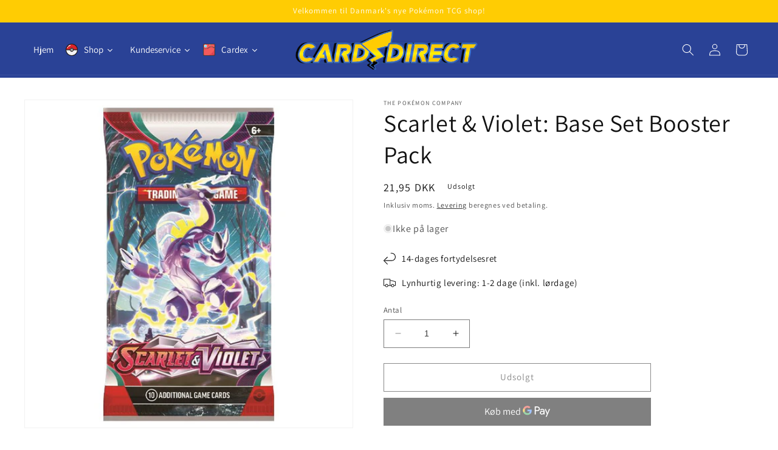

--- FILE ---
content_type: text/html; charset=utf-8
request_url: https://cardsdirect.dk/products/scarlet-violet-base-set-booster-pack
body_size: 54598
content:
<!doctype html>
<html class="no-js" lang="da">
  <head><script id='em_product_variants' type='application/json'>
        [{"id":44548805394698,"title":"Default Title","option1":"Default Title","option2":null,"option3":null,"sku":"POK85324A","requires_shipping":true,"taxable":true,"featured_image":null,"available":false,"name":"Scarlet \u0026 Violet: Base Set Booster Pack","public_title":null,"options":["Default Title"],"price":2195,"weight":40,"compare_at_price":null,"inventory_management":"shopify","barcode":"820650853241","requires_selling_plan":false,"selling_plan_allocations":[]}]
    </script>
    <script id='em_product_selected_or_first_available_variant' type='application/json'>
        {"id":44548805394698,"title":"Default Title","option1":"Default Title","option2":null,"option3":null,"sku":"POK85324A","requires_shipping":true,"taxable":true,"featured_image":null,"available":false,"name":"Scarlet \u0026 Violet: Base Set Booster Pack","public_title":null,"options":["Default Title"],"price":2195,"weight":40,"compare_at_price":null,"inventory_management":"shopify","barcode":"820650853241","requires_selling_plan":false,"selling_plan_allocations":[]}
    </script>
    <meta charset="utf-8">
    <meta http-equiv="X-UA-Compatible" content="IE=edge">
    <meta name="viewport" content="width=device-width,initial-scale=1">
    <meta name="theme-color" content="">
    <link rel="canonical" href="https://cardsdirect.dk/products/scarlet-violet-base-set-booster-pack">
    <link rel="preconnect" href="https://cdn.shopify.com" crossorigin><link rel="icon" type="image/png" href="//cardsdirect.dk/cdn/shop/files/Icon.png?crop=center&height=32&v=1675974168&width=32"><link rel="preconnect" href="https://fonts.shopifycdn.com" crossorigin><title>
      Scarlet &amp; Violet: Base Set Booster Pack
 &ndash; CardsDirect</title>

    
      <meta name="description" content="Scarlet &amp;amp; Violet: Base Set Booster Pack En booster pack indeholder følg.: 11 stk. Pokémon kort 1 stk. kodekort til Pokémon TCG Online Pokémon udtaler selv om udgivelsen Begynd et nyt eventyr med Pokémon ex! Pokémon ex debuterede oprindeligt for næsten 20 år siden i EX Ruby &amp;amp; Sapphire og var en grundpille i Poké">
    

    

<meta property="og:site_name" content="CardsDirect">
<meta property="og:url" content="https://cardsdirect.dk/products/scarlet-violet-base-set-booster-pack">
<meta property="og:title" content="Scarlet &amp; Violet: Base Set Booster Pack">
<meta property="og:type" content="product">
<meta property="og:description" content="Scarlet &amp;amp; Violet: Base Set Booster Pack En booster pack indeholder følg.: 11 stk. Pokémon kort 1 stk. kodekort til Pokémon TCG Online Pokémon udtaler selv om udgivelsen Begynd et nyt eventyr med Pokémon ex! Pokémon ex debuterede oprindeligt for næsten 20 år siden i EX Ruby &amp;amp; Sapphire og var en grundpille i Poké"><meta property="og:image" content="http://cardsdirect.dk/cdn/shop/files/scarvi-bp-1.jpg?v=1683818382">
  <meta property="og:image:secure_url" content="https://cardsdirect.dk/cdn/shop/files/scarvi-bp-1.jpg?v=1683818382">
  <meta property="og:image:width" content="660">
  <meta property="og:image:height" content="660"><meta property="og:price:amount" content="21,95">
  <meta property="og:price:currency" content="DKK"><meta name="twitter:site" content="@CardsDirect_DK"><meta name="twitter:card" content="summary_large_image">
<meta name="twitter:title" content="Scarlet &amp; Violet: Base Set Booster Pack">
<meta name="twitter:description" content="Scarlet &amp;amp; Violet: Base Set Booster Pack En booster pack indeholder følg.: 11 stk. Pokémon kort 1 stk. kodekort til Pokémon TCG Online Pokémon udtaler selv om udgivelsen Begynd et nyt eventyr med Pokémon ex! Pokémon ex debuterede oprindeligt for næsten 20 år siden i EX Ruby &amp;amp; Sapphire og var en grundpille i Poké">


    <script src="//cardsdirect.dk/cdn/shop/t/1/assets/constants.js?v=165488195745554878101675973152" defer="defer"></script>
    <script src="//cardsdirect.dk/cdn/shop/t/1/assets/pubsub.js?v=2921868252632587581675973222" defer="defer"></script>
    <script src="//cardsdirect.dk/cdn/shop/t/1/assets/global.js?v=85297797553816670871675973187" defer="defer"></script>
    <script>window.performance && window.performance.mark && window.performance.mark('shopify.content_for_header.start');</script><meta name="google-site-verification" content="HVrtH8un1i_YJvS5slEL5cK37lnyfK_PtfXYhINmsdU">
<meta id="shopify-digital-wallet" name="shopify-digital-wallet" content="/69316608266/digital_wallets/dialog">
<meta name="shopify-checkout-api-token" content="393d6a2ea68f56d0d48b63142e48fd2c">
<link rel="alternate" type="application/json+oembed" href="https://cardsdirect.dk/products/scarlet-violet-base-set-booster-pack.oembed">
<script async="async" src="/checkouts/internal/preloads.js?locale=da-DK"></script>
<script id="apple-pay-shop-capabilities" type="application/json">{"shopId":69316608266,"countryCode":"DK","currencyCode":"DKK","merchantCapabilities":["supports3DS"],"merchantId":"gid:\/\/shopify\/Shop\/69316608266","merchantName":"CardsDirect","requiredBillingContactFields":["postalAddress","email","phone"],"requiredShippingContactFields":["postalAddress","email","phone"],"shippingType":"shipping","supportedNetworks":["visa","maestro","masterCard","amex"],"total":{"type":"pending","label":"CardsDirect","amount":"1.00"},"shopifyPaymentsEnabled":true,"supportsSubscriptions":true}</script>
<script id="shopify-features" type="application/json">{"accessToken":"393d6a2ea68f56d0d48b63142e48fd2c","betas":["rich-media-storefront-analytics"],"domain":"cardsdirect.dk","predictiveSearch":true,"shopId":69316608266,"locale":"da"}</script>
<script>var Shopify = Shopify || {};
Shopify.shop = "cardsdirect-6068.myshopify.com";
Shopify.locale = "da";
Shopify.currency = {"active":"DKK","rate":"1.0"};
Shopify.country = "DK";
Shopify.theme = {"name":"Dawn","id":141021446410,"schema_name":"Dawn","schema_version":"8.0.0","theme_store_id":887,"role":"main"};
Shopify.theme.handle = "null";
Shopify.theme.style = {"id":null,"handle":null};
Shopify.cdnHost = "cardsdirect.dk/cdn";
Shopify.routes = Shopify.routes || {};
Shopify.routes.root = "/";</script>
<script type="module">!function(o){(o.Shopify=o.Shopify||{}).modules=!0}(window);</script>
<script>!function(o){function n(){var o=[];function n(){o.push(Array.prototype.slice.apply(arguments))}return n.q=o,n}var t=o.Shopify=o.Shopify||{};t.loadFeatures=n(),t.autoloadFeatures=n()}(window);</script>
<script id="shop-js-analytics" type="application/json">{"pageType":"product"}</script>
<script defer="defer" async type="module" src="//cardsdirect.dk/cdn/shopifycloud/shop-js/modules/v2/client.init-shop-cart-sync_ByjAFD2B.da.esm.js"></script>
<script defer="defer" async type="module" src="//cardsdirect.dk/cdn/shopifycloud/shop-js/modules/v2/chunk.common_D-UimmQe.esm.js"></script>
<script defer="defer" async type="module" src="//cardsdirect.dk/cdn/shopifycloud/shop-js/modules/v2/chunk.modal_C_zrfWbZ.esm.js"></script>
<script type="module">
  await import("//cardsdirect.dk/cdn/shopifycloud/shop-js/modules/v2/client.init-shop-cart-sync_ByjAFD2B.da.esm.js");
await import("//cardsdirect.dk/cdn/shopifycloud/shop-js/modules/v2/chunk.common_D-UimmQe.esm.js");
await import("//cardsdirect.dk/cdn/shopifycloud/shop-js/modules/v2/chunk.modal_C_zrfWbZ.esm.js");

  window.Shopify.SignInWithShop?.initShopCartSync?.({"fedCMEnabled":true,"windoidEnabled":true});

</script>
<script>(function() {
  var isLoaded = false;
  function asyncLoad() {
    if (isLoaded) return;
    isLoaded = true;
    var urls = ["https:\/\/ecommplugins-scripts.trustpilot.com\/v2.1\/js\/header.min.js?settings=eyJrZXkiOiJaQnpkTWhzUEF6SWVaVHREIiwicyI6Im5vbmUifQ==\u0026v=2.5\u0026shop=cardsdirect-6068.myshopify.com","https:\/\/ecommplugins-trustboxsettings.trustpilot.com\/cardsdirect-6068.myshopify.com.js?settings=1694935846448\u0026shop=cardsdirect-6068.myshopify.com","https:\/\/widget.trustpilot.com\/bootstrap\/v5\/tp.widget.sync.bootstrap.min.js?shop=cardsdirect-6068.myshopify.com","https:\/\/advanced-payment-icons.kalis.no\/shop\/cardsdirect-6068.myshopify.com\/script\/cardsdirect-6068.myshopify.com.js?ver=20250903122641_604556\u0026shop=cardsdirect-6068.myshopify.com"];
    for (var i = 0; i < urls.length; i++) {
      var s = document.createElement('script');
      s.type = 'text/javascript';
      s.async = true;
      s.src = urls[i];
      var x = document.getElementsByTagName('script')[0];
      x.parentNode.insertBefore(s, x);
    }
  };
  if(window.attachEvent) {
    window.attachEvent('onload', asyncLoad);
  } else {
    window.addEventListener('load', asyncLoad, false);
  }
})();</script>
<script id="__st">var __st={"a":69316608266,"offset":3600,"reqid":"c79819c9-7e26-40ac-977b-3e90c81ded43-1769416956","pageurl":"cardsdirect.dk\/products\/scarlet-violet-base-set-booster-pack","u":"3150444aa5cf","p":"product","rtyp":"product","rid":8237651853578};</script>
<script>window.ShopifyPaypalV4VisibilityTracking = true;</script>
<script id="form-persister">!function(){'use strict';const t='contact',e='new_comment',n=[[t,t],['blogs',e],['comments',e],[t,'customer']],o='password',r='form_key',c=['recaptcha-v3-token','g-recaptcha-response','h-captcha-response',o],s=()=>{try{return window.sessionStorage}catch{return}},i='__shopify_v',u=t=>t.elements[r],a=function(){const t=[...n].map((([t,e])=>`form[action*='/${t}']:not([data-nocaptcha='true']) input[name='form_type'][value='${e}']`)).join(',');var e;return e=t,()=>e?[...document.querySelectorAll(e)].map((t=>t.form)):[]}();function m(t){const e=u(t);a().includes(t)&&(!e||!e.value)&&function(t){try{if(!s())return;!function(t){const e=s();if(!e)return;const n=u(t);if(!n)return;const o=n.value;o&&e.removeItem(o)}(t);const e=Array.from(Array(32),(()=>Math.random().toString(36)[2])).join('');!function(t,e){u(t)||t.append(Object.assign(document.createElement('input'),{type:'hidden',name:r})),t.elements[r].value=e}(t,e),function(t,e){const n=s();if(!n)return;const r=[...t.querySelectorAll(`input[type='${o}']`)].map((({name:t})=>t)),u=[...c,...r],a={};for(const[o,c]of new FormData(t).entries())u.includes(o)||(a[o]=c);n.setItem(e,JSON.stringify({[i]:1,action:t.action,data:a}))}(t,e)}catch(e){console.error('failed to persist form',e)}}(t)}const f=t=>{if('true'===t.dataset.persistBound)return;const e=function(t,e){const n=function(t){return'function'==typeof t.submit?t.submit:HTMLFormElement.prototype.submit}(t).bind(t);return function(){let t;return()=>{t||(t=!0,(()=>{try{e(),n()}catch(t){(t=>{console.error('form submit failed',t)})(t)}})(),setTimeout((()=>t=!1),250))}}()}(t,(()=>{m(t)}));!function(t,e){if('function'==typeof t.submit&&'function'==typeof e)try{t.submit=e}catch{}}(t,e),t.addEventListener('submit',(t=>{t.preventDefault(),e()})),t.dataset.persistBound='true'};!function(){function t(t){const e=(t=>{const e=t.target;return e instanceof HTMLFormElement?e:e&&e.form})(t);e&&m(e)}document.addEventListener('submit',t),document.addEventListener('DOMContentLoaded',(()=>{const e=a();for(const t of e)f(t);var n;n=document.body,new window.MutationObserver((t=>{for(const e of t)if('childList'===e.type&&e.addedNodes.length)for(const t of e.addedNodes)1===t.nodeType&&'FORM'===t.tagName&&a().includes(t)&&f(t)})).observe(n,{childList:!0,subtree:!0,attributes:!1}),document.removeEventListener('submit',t)}))}()}();</script>
<script integrity="sha256-4kQ18oKyAcykRKYeNunJcIwy7WH5gtpwJnB7kiuLZ1E=" data-source-attribution="shopify.loadfeatures" defer="defer" src="//cardsdirect.dk/cdn/shopifycloud/storefront/assets/storefront/load_feature-a0a9edcb.js" crossorigin="anonymous"></script>
<script data-source-attribution="shopify.dynamic_checkout.dynamic.init">var Shopify=Shopify||{};Shopify.PaymentButton=Shopify.PaymentButton||{isStorefrontPortableWallets:!0,init:function(){window.Shopify.PaymentButton.init=function(){};var t=document.createElement("script");t.src="https://cardsdirect.dk/cdn/shopifycloud/portable-wallets/latest/portable-wallets.da.js",t.type="module",document.head.appendChild(t)}};
</script>
<script data-source-attribution="shopify.dynamic_checkout.buyer_consent">
  function portableWalletsHideBuyerConsent(e){var t=document.getElementById("shopify-buyer-consent"),n=document.getElementById("shopify-subscription-policy-button");t&&n&&(t.classList.add("hidden"),t.setAttribute("aria-hidden","true"),n.removeEventListener("click",e))}function portableWalletsShowBuyerConsent(e){var t=document.getElementById("shopify-buyer-consent"),n=document.getElementById("shopify-subscription-policy-button");t&&n&&(t.classList.remove("hidden"),t.removeAttribute("aria-hidden"),n.addEventListener("click",e))}window.Shopify?.PaymentButton&&(window.Shopify.PaymentButton.hideBuyerConsent=portableWalletsHideBuyerConsent,window.Shopify.PaymentButton.showBuyerConsent=portableWalletsShowBuyerConsent);
</script>
<script>
  function portableWalletsCleanup(e){e&&e.src&&console.error("Failed to load portable wallets script "+e.src);var t=document.querySelectorAll("shopify-accelerated-checkout .shopify-payment-button__skeleton, shopify-accelerated-checkout-cart .wallet-cart-button__skeleton"),e=document.getElementById("shopify-buyer-consent");for(let e=0;e<t.length;e++)t[e].remove();e&&e.remove()}function portableWalletsNotLoadedAsModule(e){e instanceof ErrorEvent&&"string"==typeof e.message&&e.message.includes("import.meta")&&"string"==typeof e.filename&&e.filename.includes("portable-wallets")&&(window.removeEventListener("error",portableWalletsNotLoadedAsModule),window.Shopify.PaymentButton.failedToLoad=e,"loading"===document.readyState?document.addEventListener("DOMContentLoaded",window.Shopify.PaymentButton.init):window.Shopify.PaymentButton.init())}window.addEventListener("error",portableWalletsNotLoadedAsModule);
</script>

<script type="module" src="https://cardsdirect.dk/cdn/shopifycloud/portable-wallets/latest/portable-wallets.da.js" onError="portableWalletsCleanup(this)" crossorigin="anonymous"></script>
<script nomodule>
  document.addEventListener("DOMContentLoaded", portableWalletsCleanup);
</script>

<link id="shopify-accelerated-checkout-styles" rel="stylesheet" media="screen" href="https://cardsdirect.dk/cdn/shopifycloud/portable-wallets/latest/accelerated-checkout-backwards-compat.css" crossorigin="anonymous">
<style id="shopify-accelerated-checkout-cart">
        #shopify-buyer-consent {
  margin-top: 1em;
  display: inline-block;
  width: 100%;
}

#shopify-buyer-consent.hidden {
  display: none;
}

#shopify-subscription-policy-button {
  background: none;
  border: none;
  padding: 0;
  text-decoration: underline;
  font-size: inherit;
  cursor: pointer;
}

#shopify-subscription-policy-button::before {
  box-shadow: none;
}

      </style>
<script id="sections-script" data-sections="header,footer" defer="defer" src="//cardsdirect.dk/cdn/shop/t/1/compiled_assets/scripts.js?v=1079"></script>
<script>window.performance && window.performance.mark && window.performance.mark('shopify.content_for_header.end');</script>


    <style data-shopify>
      @font-face {
  font-family: Assistant;
  font-weight: 400;
  font-style: normal;
  font-display: swap;
  src: url("//cardsdirect.dk/cdn/fonts/assistant/assistant_n4.9120912a469cad1cc292572851508ca49d12e768.woff2") format("woff2"),
       url("//cardsdirect.dk/cdn/fonts/assistant/assistant_n4.6e9875ce64e0fefcd3f4446b7ec9036b3ddd2985.woff") format("woff");
}

      @font-face {
  font-family: Assistant;
  font-weight: 700;
  font-style: normal;
  font-display: swap;
  src: url("//cardsdirect.dk/cdn/fonts/assistant/assistant_n7.bf44452348ec8b8efa3aa3068825305886b1c83c.woff2") format("woff2"),
       url("//cardsdirect.dk/cdn/fonts/assistant/assistant_n7.0c887fee83f6b3bda822f1150b912c72da0f7b64.woff") format("woff");
}

      
      
      @font-face {
  font-family: Assistant;
  font-weight: 400;
  font-style: normal;
  font-display: swap;
  src: url("//cardsdirect.dk/cdn/fonts/assistant/assistant_n4.9120912a469cad1cc292572851508ca49d12e768.woff2") format("woff2"),
       url("//cardsdirect.dk/cdn/fonts/assistant/assistant_n4.6e9875ce64e0fefcd3f4446b7ec9036b3ddd2985.woff") format("woff");
}


      :root {
        --font-body-family: Assistant, sans-serif;
        --font-body-style: normal;
        --font-body-weight: 400;
        --font-body-weight-bold: 700;

        --font-heading-family: Assistant, sans-serif;
        --font-heading-style: normal;
        --font-heading-weight: 400;

        --font-body-scale: 1.0;
        --font-heading-scale: 1.0;

        --color-base-text: 18, 18, 18;
        --color-shadow: 18, 18, 18;
        --color-base-background-1: 255, 255, 255;
        --color-base-background-2: 243, 243, 243;
        --color-base-solid-button-labels: 255, 255, 255;
        --color-base-outline-button-labels: 18, 18, 18;
        --color-base-accent-1: 255, 204, 3;
        --color-base-accent-2: 42, 66, 150;
        --payment-terms-background-color: #ffffff;

        --gradient-base-background-1: #ffffff;
        --gradient-base-background-2: #f3f3f3;
        --gradient-base-accent-1: #ffcc03;
        --gradient-base-accent-2: #2a4296;

        --media-padding: px;
        --media-border-opacity: 0.05;
        --media-border-width: 1px;
        --media-radius: 0px;
        --media-shadow-opacity: 0.0;
        --media-shadow-horizontal-offset: 0px;
        --media-shadow-vertical-offset: 4px;
        --media-shadow-blur-radius: 5px;
        --media-shadow-visible: 0;

        --page-width: 140rem;
        --page-width-margin: 0rem;

        --product-card-image-padding: 0.0rem;
        --product-card-corner-radius: 0.6rem;
        --product-card-text-alignment: left;
        --product-card-border-width: 0.0rem;
        --product-card-border-opacity: 0.1;
        --product-card-shadow-opacity: 0.0;
        --product-card-shadow-visible: 0;
        --product-card-shadow-horizontal-offset: 0.0rem;
        --product-card-shadow-vertical-offset: 0.4rem;
        --product-card-shadow-blur-radius: 0.5rem;

        --collection-card-image-padding: 0.0rem;
        --collection-card-corner-radius: 0.0rem;
        --collection-card-text-alignment: left;
        --collection-card-border-width: 0.0rem;
        --collection-card-border-opacity: 0.1;
        --collection-card-shadow-opacity: 0.0;
        --collection-card-shadow-visible: 0;
        --collection-card-shadow-horizontal-offset: 0.0rem;
        --collection-card-shadow-vertical-offset: 0.4rem;
        --collection-card-shadow-blur-radius: 0.5rem;

        --blog-card-image-padding: 0.0rem;
        --blog-card-corner-radius: 0.0rem;
        --blog-card-text-alignment: left;
        --blog-card-border-width: 0.0rem;
        --blog-card-border-opacity: 0.1;
        --blog-card-shadow-opacity: 0.0;
        --blog-card-shadow-visible: 0;
        --blog-card-shadow-horizontal-offset: 0.0rem;
        --blog-card-shadow-vertical-offset: 0.4rem;
        --blog-card-shadow-blur-radius: 0.5rem;

        --badge-corner-radius: 4.0rem;

        --popup-border-width: 1px;
        --popup-border-opacity: 0.1;
        --popup-corner-radius: 0px;
        --popup-shadow-opacity: 0.0;
        --popup-shadow-horizontal-offset: 0px;
        --popup-shadow-vertical-offset: 4px;
        --popup-shadow-blur-radius: 5px;

        --drawer-border-width: 1px;
        --drawer-border-opacity: 0.1;
        --drawer-shadow-opacity: 0.0;
        --drawer-shadow-horizontal-offset: 0px;
        --drawer-shadow-vertical-offset: 4px;
        --drawer-shadow-blur-radius: 5px;

        --spacing-sections-desktop: 0px;
        --spacing-sections-mobile: 0px;

        --grid-desktop-vertical-spacing: 8px;
        --grid-desktop-horizontal-spacing: 20px;
        --grid-mobile-vertical-spacing: 4px;
        --grid-mobile-horizontal-spacing: 10px;

        --text-boxes-border-opacity: 0.1;
        --text-boxes-border-width: 0px;
        --text-boxes-radius: 0px;
        --text-boxes-shadow-opacity: 0.0;
        --text-boxes-shadow-visible: 0;
        --text-boxes-shadow-horizontal-offset: 0px;
        --text-boxes-shadow-vertical-offset: 4px;
        --text-boxes-shadow-blur-radius: 5px;

        --buttons-radius: 0px;
        --buttons-radius-outset: 0px;
        --buttons-border-width: 1px;
        --buttons-border-opacity: 1.0;
        --buttons-shadow-opacity: 0.0;
        --buttons-shadow-visible: 0;
        --buttons-shadow-horizontal-offset: 0px;
        --buttons-shadow-vertical-offset: 4px;
        --buttons-shadow-blur-radius: 5px;
        --buttons-border-offset: 0px;

        --inputs-radius: 0px;
        --inputs-border-width: 1px;
        --inputs-border-opacity: 0.55;
        --inputs-shadow-opacity: 0.0;
        --inputs-shadow-horizontal-offset: 0px;
        --inputs-margin-offset: 0px;
        --inputs-shadow-vertical-offset: 4px;
        --inputs-shadow-blur-radius: 5px;
        --inputs-radius-outset: 0px;

        --variant-pills-radius: 40px;
        --variant-pills-border-width: 1px;
        --variant-pills-border-opacity: 0.55;
        --variant-pills-shadow-opacity: 0.0;
        --variant-pills-shadow-horizontal-offset: 0px;
        --variant-pills-shadow-vertical-offset: 4px;
        --variant-pills-shadow-blur-radius: 5px;
      }

      *,
      *::before,
      *::after {
        box-sizing: inherit;
      }

      html {
        box-sizing: border-box;
        font-size: calc(var(--font-body-scale) * 62.5%);
        height: 100%;
      }

      body {
        display: grid;
        grid-template-rows: auto auto 1fr auto;
        grid-template-columns: 100%;
        min-height: 100%;
        margin: 0;
        font-size: 1.5rem;
        letter-spacing: 0.06rem;
        line-height: calc(1 + 0.8 / var(--font-body-scale));
        font-family: var(--font-body-family);
        font-style: var(--font-body-style);
        font-weight: var(--font-body-weight);
      }

      @media screen and (min-width: 750px) {
        body {
          font-size: 1.6rem;
        }
      }
    </style>

    <link href="//cardsdirect.dk/cdn/shop/t/1/assets/base.css?v=106325060601694215031717325029" rel="stylesheet" type="text/css" media="all" />
<link rel="preload" as="font" href="//cardsdirect.dk/cdn/fonts/assistant/assistant_n4.9120912a469cad1cc292572851508ca49d12e768.woff2" type="font/woff2" crossorigin><link rel="preload" as="font" href="//cardsdirect.dk/cdn/fonts/assistant/assistant_n4.9120912a469cad1cc292572851508ca49d12e768.woff2" type="font/woff2" crossorigin><link rel="stylesheet" href="//cardsdirect.dk/cdn/shop/t/1/assets/component-predictive-search.css?v=85913294783299393391675973179" media="print" onload="this.media='all'"><script>document.documentElement.className = document.documentElement.className.replace('no-js', 'js');
    if (Shopify.designMode) {
      document.documentElement.classList.add('shopify-design-mode');
    }
    </script>
  
  




<!-- GSSTART Coming Soon code start. Do not change -->
<script type="text/javascript"> gsProductByVariant = {};  gsProductByVariant[44548805394698] =  0 ;   gsProductCSID = "8237651853578"; gsDefaultV = "44548805394698"; </script><script  type="text/javascript" src="https://gravity-software.com/js/shopify/pac_shop38309.js?v=8c6ab8a833cfd1d5b81a5bdfaa6031b1"></script>
<!-- Coming Soon code end. Do not change GSEND --><meta name="google-site-verification" content="WnSYxZoFGT9ijh-hLpw-fIk84Q36JMfjss4ZS6AJvWQ" /><!-- BEGIN app block: shopify://apps/sami-product-labels/blocks/app-embed-block/b9b44663-5d51-4be1-8104-faedd68da8c5 --><script type="text/javascript">
  window.Samita = window.Samita || {};
  Samita.ProductLabels = Samita.ProductLabels || {};
  Samita.ProductLabels.locale  = {"shop_locale":{"locale":"da","enabled":true,"primary":true,"published":true}};
  Samita.ProductLabels.page = {title : document.title.replaceAll('"', "'"), href : window.location.href, type: "product", page_id: ""};
  Samita.ProductLabels.dataShop = Samita.ProductLabels.dataShop || {};Samita.ProductLabels.dataShop = {"install":1,"configuration":{"money_format":"{{amount_with_comma_separator}} kr"},"pricing":{"plan":"BETA","features":{"chose_product_form_collections_tag":true,"design_custom_unlimited_position":true,"design_countdown_timer_label_badge":true,"design_text_hover_label_badge":true,"label_display_product_page_first_image":false,"choose_product_variants":true,"choose_country_restriction":false,"conditions_specific_products":-1,"conditions_include_exclude_product_tag":true,"conditions_inventory_status":true,"conditions_sale_products":false,"conditions_customer_tag":true,"conditions_products_created_published":true,"conditions_set_visibility_date_time":true,"conditions_work_with_metafields":false,"images_samples":{"collections":["payment","fresh_green","free_labels","custom","suggestions_for_you","all","valentine","beauty","new","newArrival","discount","sale","comboOffers","quality","bestseller","blackFriday","newYear","free","fewLeft","earthDay","laborDay","boxingDay","christmas","preOrder"]},"badges_labels_conditions":{"fields":["ALL","PRODUCTS","TITLE","TYPE","VENDOR","VARIANT_PRICE","COMPARE_PRICE","SALE_PRICE","TAG","WEIGHT","CREATE","PUBLISH","INVENTORY","VARIANT_INVENTORY","VARIANTS","COLLECTIONS","CUSTOMER","CUSTOMER_TAG","CUSTOMER_ORDER_COUNT","CUSTOMER_TOTAL_SPENT","CUSTOMER_PURCHASE","CUSTOMER_COMPANY_NAME","PAGE"]}}},"settings":{"notUseSearchFileApp":false,"general":{"maximum_condition":"3"},"watermark":true,"translations":{"default":{"Days":"d","Hours":"h","Minutes":"m","Seconds":"s"}}},"url":"cardsdirect-6068.myshopify.com","base_app_url":"https://label.samita.io/","app_url":"https://d3g7uyxz2n998u.cloudfront.net/","storefront_access_token":"a84399c5f1dcca4f46d289229820298d"};Samita.ProductLabels.dataShop.configuration.money_format = "{{amount_with_comma_separator}} kr";if (typeof Shopify!= "undefined" && Shopify?.theme?.role != "main") {Samita.ProductLabels.dataShop.settings.notUseSearchFileApp = false;}
  Samita.ProductLabels.theme_id =null;
  Samita.ProductLabels.products = Samita.ProductLabels.products || [];Samita.ProductLabels.product ={"id":8237651853578,"title":"Scarlet \u0026 Violet: Base Set Booster Pack","handle":"scarlet-violet-base-set-booster-pack","description":"\u003ch3\u003eScarlet \u0026amp; Violet: Base Set Booster Pack\u003c\/h3\u003e\n\u003cp\u003eEn booster pack indeholder følg.:\u003c\/p\u003e\n\u003cul\u003e\n\u003cli\u003e11 stk. Pokémon kort\u003c\/li\u003e\n\u003cli\u003e1 stk. kodekort til Pokémon TCG Online\u003c\/li\u003e\n\u003c\/ul\u003e\n\u003ch3 data-mce-fragment=\"1\"\u003e\u003cstrong data-mce-fragment=\"1\"\u003ePokémon udtaler selv om udgivelsen\u003c\/strong\u003e\u003c\/h3\u003e\n\u003ch4\u003e\n\u003cspan\u003eBegynd et nyt eventyr med Pokémon \u003c\/span\u003e\u003cspan\u003ee\u003c\/span\u003e\u003cspan\u003ex!\u003c\/span\u003e\n\u003c\/h4\u003e\n\u003cp\u003ePokémon ex debuterede oprindeligt for næsten 20 år siden i EX Ruby \u0026amp; Sapphire og var en grundpille i Pokémon TCG indtil EX Power Keepers i 2007. Nu er de tilbage i Scarlet \u0026amp; Violet, og selvom de kan se lidt anderledes ud fastholder de essensen af det originale.\u003c\/p\u003e\n\u003cp\u003eTag på en rejse i Paldea-regionen! Mød de første partnere Sprigatito, Fuecoco og Quaxly, og udforsk kraften i de legendariske Pokémons Koraidon og Miraidon som Pokémon ex. Andre Pokémon ex udvikler sig under kamp – inklusiv Arcanine og Gyarados med et blændende nyt look. Endnu flere Pokémon vises som rare illustrations med fantastisk artworks – opdag dem alle i Scarlet \u0026amp; Violet Base Set serien!\u003c\/p\u003e\n\u003ch3 data-mce-fragment=\"1\"\u003e\u003cstrong data-mce-fragment=\"1\"\u003eLinks\u003c\/strong\u003e\u003c\/h3\u003e\n\u003cp data-mce-fragment=\"1\"\u003e\u003ca href=\"https:\/\/tcg.pokemon.com\/en-us\/expansions\/scarlet-violet\/\" title=\"Scarlet \u0026amp; Violet: Base Set\" target=\"_blank\" data-mce-href=\"https:\/\/tcg.pokemon.com\/en-us\/expansions\/scarlet-violet\/\"\u003eLINK\u003c\/a\u003e\u003cspan data-mce-fragment=\"1\"\u003e \u003c\/span\u003e- Officiel Scarlet \u0026amp; Violet expansion site\u003c\/p\u003e","published_at":"2023-05-11T17:19:40+02:00","created_at":"2023-05-11T17:19:40+02:00","vendor":"The Pokémon Company","type":"Booster Pack","tags":["Booster Pack","Scarlet \u0026 Violet","Scarlet \u0026 Violet: Base Set"],"price":2195,"price_min":2195,"price_max":2195,"available":false,"price_varies":false,"compare_at_price":null,"compare_at_price_min":0,"compare_at_price_max":0,"compare_at_price_varies":false,"variants":[{"id":44548805394698,"title":"Default Title","option1":"Default Title","option2":null,"option3":null,"sku":"POK85324A","requires_shipping":true,"taxable":true,"featured_image":null,"available":false,"name":"Scarlet \u0026 Violet: Base Set Booster Pack","public_title":null,"options":["Default Title"],"price":2195,"weight":40,"compare_at_price":null,"inventory_management":"shopify","barcode":"820650853241","requires_selling_plan":false,"selling_plan_allocations":[]}],"images":["\/\/cardsdirect.dk\/cdn\/shop\/files\/scarvi-bp-1.jpg?v=1683818382","\/\/cardsdirect.dk\/cdn\/shop\/files\/scarvi-bp-3.jpg?v=1683818382","\/\/cardsdirect.dk\/cdn\/shop\/files\/scarvi-bp-4.jpg?v=1683818382","\/\/cardsdirect.dk\/cdn\/shop\/files\/scarvi-bp-5.jpg?v=1683818383","\/\/cardsdirect.dk\/cdn\/shop\/files\/P7864_290-85045_10_03704e89-a48e-4ecc-ac9f-514793bc2528.jpg?v=1683818382"],"featured_image":"\/\/cardsdirect.dk\/cdn\/shop\/files\/scarvi-bp-1.jpg?v=1683818382","options":["Title"],"media":[{"alt":null,"id":36580442177802,"position":1,"preview_image":{"aspect_ratio":1.0,"height":660,"width":660,"src":"\/\/cardsdirect.dk\/cdn\/shop\/files\/scarvi-bp-1.jpg?v=1683818382"},"aspect_ratio":1.0,"height":660,"media_type":"image","src":"\/\/cardsdirect.dk\/cdn\/shop\/files\/scarvi-bp-1.jpg?v=1683818382","width":660},{"alt":null,"id":36580442210570,"position":2,"preview_image":{"aspect_ratio":1.0,"height":660,"width":660,"src":"\/\/cardsdirect.dk\/cdn\/shop\/files\/scarvi-bp-3.jpg?v=1683818382"},"aspect_ratio":1.0,"height":660,"media_type":"image","src":"\/\/cardsdirect.dk\/cdn\/shop\/files\/scarvi-bp-3.jpg?v=1683818382","width":660},{"alt":null,"id":36580442276106,"position":3,"preview_image":{"aspect_ratio":1.0,"height":660,"width":660,"src":"\/\/cardsdirect.dk\/cdn\/shop\/files\/scarvi-bp-4.jpg?v=1683818382"},"aspect_ratio":1.0,"height":660,"media_type":"image","src":"\/\/cardsdirect.dk\/cdn\/shop\/files\/scarvi-bp-4.jpg?v=1683818382","width":660},{"alt":null,"id":36580442308874,"position":4,"preview_image":{"aspect_ratio":1.0,"height":660,"width":660,"src":"\/\/cardsdirect.dk\/cdn\/shop\/files\/scarvi-bp-5.jpg?v=1683818383"},"aspect_ratio":1.0,"height":660,"media_type":"image","src":"\/\/cardsdirect.dk\/cdn\/shop\/files\/scarvi-bp-5.jpg?v=1683818383","width":660},{"alt":null,"id":36580442341642,"position":5,"preview_image":{"aspect_ratio":1.0,"height":1200,"width":1200,"src":"\/\/cardsdirect.dk\/cdn\/shop\/files\/P7864_290-85045_10_03704e89-a48e-4ecc-ac9f-514793bc2528.jpg?v=1683818382"},"aspect_ratio":1.0,"height":1200,"media_type":"image","src":"\/\/cardsdirect.dk\/cdn\/shop\/files\/P7864_290-85045_10_03704e89-a48e-4ecc-ac9f-514793bc2528.jpg?v=1683818382","width":1200},{"alt":null,"id":36580442374410,"position":6,"preview_image":{"aspect_ratio":1.333,"height":360,"width":480,"src":"\/\/cardsdirect.dk\/cdn\/shop\/files\/preview_images\/hqdefault_6c633fe6-ed03-403e-8cd0-817dc6bc66b1.jpg?v=1683818382"},"aspect_ratio":1.77,"external_id":"xCO94IFsY8M","host":"youtube","media_type":"external_video"}],"requires_selling_plan":false,"selling_plan_groups":[],"content":"\u003ch3\u003eScarlet \u0026amp; Violet: Base Set Booster Pack\u003c\/h3\u003e\n\u003cp\u003eEn booster pack indeholder følg.:\u003c\/p\u003e\n\u003cul\u003e\n\u003cli\u003e11 stk. Pokémon kort\u003c\/li\u003e\n\u003cli\u003e1 stk. kodekort til Pokémon TCG Online\u003c\/li\u003e\n\u003c\/ul\u003e\n\u003ch3 data-mce-fragment=\"1\"\u003e\u003cstrong data-mce-fragment=\"1\"\u003ePokémon udtaler selv om udgivelsen\u003c\/strong\u003e\u003c\/h3\u003e\n\u003ch4\u003e\n\u003cspan\u003eBegynd et nyt eventyr med Pokémon \u003c\/span\u003e\u003cspan\u003ee\u003c\/span\u003e\u003cspan\u003ex!\u003c\/span\u003e\n\u003c\/h4\u003e\n\u003cp\u003ePokémon ex debuterede oprindeligt for næsten 20 år siden i EX Ruby \u0026amp; Sapphire og var en grundpille i Pokémon TCG indtil EX Power Keepers i 2007. Nu er de tilbage i Scarlet \u0026amp; Violet, og selvom de kan se lidt anderledes ud fastholder de essensen af det originale.\u003c\/p\u003e\n\u003cp\u003eTag på en rejse i Paldea-regionen! Mød de første partnere Sprigatito, Fuecoco og Quaxly, og udforsk kraften i de legendariske Pokémons Koraidon og Miraidon som Pokémon ex. Andre Pokémon ex udvikler sig under kamp – inklusiv Arcanine og Gyarados med et blændende nyt look. Endnu flere Pokémon vises som rare illustrations med fantastisk artworks – opdag dem alle i Scarlet \u0026amp; Violet Base Set serien!\u003c\/p\u003e\n\u003ch3 data-mce-fragment=\"1\"\u003e\u003cstrong data-mce-fragment=\"1\"\u003eLinks\u003c\/strong\u003e\u003c\/h3\u003e\n\u003cp data-mce-fragment=\"1\"\u003e\u003ca href=\"https:\/\/tcg.pokemon.com\/en-us\/expansions\/scarlet-violet\/\" title=\"Scarlet \u0026amp; Violet: Base Set\" target=\"_blank\" data-mce-href=\"https:\/\/tcg.pokemon.com\/en-us\/expansions\/scarlet-violet\/\"\u003eLINK\u003c\/a\u003e\u003cspan data-mce-fragment=\"1\"\u003e \u003c\/span\u003e- Officiel Scarlet \u0026amp; Violet expansion site\u003c\/p\u003e"};
    Samita.ProductLabels.product.collections =[497676189962,504404181258,497752572170,497752604938];
    Samita.ProductLabels.product.metafields = {};
    Samita.ProductLabels.product.variants = [{
          "id":44548805394698,
          "title":"Default Title",
          "name":null,
          "compare_at_price":null,
          "price":2195,
          "available":false,
          "weight":40,
          "sku":"POK85324A",
          "inventory_quantity":0,
          "metafields":{}
        }];if (typeof Shopify!= "undefined" && Shopify?.theme?.id == 141021446410) {Samita.ProductLabels.themeInfo = {"id":141021446410,"name":"Dawn","role":"main","theme_store_id":887,"theme_name":"Dawn","theme_version":"8.0.0"};}if (typeof Shopify!= "undefined" && Shopify?.theme?.id == 141021446410) {Samita.ProductLabels.theme = {"selectors":{"product":{"elementSelectors":[".product",".grid__item",".featured-product",".gp-grid","#ProductSection-product-template","#shopify-section-product-template",".product:not(.featured-product,.slick-slide)",".product-main",".grid:not(.product-grid,.sf-grid,.featured-product)",".grid.product-single","#__pf",".gfqv-product-wrapper",".ga-product",".t4s-container",".gCartItem, .flexRow.noGutter, .cart__row, .line-item, .cart-item, .cart-row, .CartItem, .cart-line-item, .cart-table tbody tr, .container-indent table tbody tr"],"elementNotSelectors":[".mini-cart__recommendations-list"],"notShowCustomBlocks":".variant-swatch__item,.swatch-element,.fera-productReviews-review,share-button,.hdt-variant-picker,.col-story-block,.lightly-spaced-row","link":"[samitaPL-product-link], h3[data-href*=\"/products/\"], div[data-href*=\"/products/\"], a[data-href*=\"/products/\"], a.product-block__link[href*=\"/products/\"], a.indiv-product__link[href*=\"/products/\"], a.thumbnail__link[href*=\"/products/\"], a.product-item__link[href*=\"/products/\"], a.product-card__link[href*=\"/products/\"], a.product-card-link[href*=\"/products/\"], a.product-block__image__link[href*=\"/products/\"], a.stretched-link[href*=\"/products/\"], a.grid-product__link[href*=\"/products/\"], a.product-grid-item--link[href*=\"/products/\"], a.product-link[href*=\"/products/\"], a.product__link[href*=\"/products/\"], a.full-unstyled-link[href*=\"/products/\"], a.grid-item__link[href*=\"/products/\"], a.grid-product__link[href*=\"/products/\"], a[data-product-page-link][href*=\"/products/\"], a[href*=\"/products/\"]:not(.logo-bar__link,.ButtonGroup__Item.Button,.menu-promotion__link,.site-nav__link,.mobile-nav__link,.hero__sidebyside-image-link,.announcement-link,.breadcrumbs-list__link,.single-level-link,.d-none,.icon-twitter,.icon-facebook,.icon-pinterest,#btn,.list-menu__item.link.link--tex,.btnProductQuickview,.index-banner-slides-each,.global-banner-switch,.sub-nav-item-link,.announcement-bar__link,.Carousel__Cell,.Heading,.facebook,.twitter,.pinterest,.loyalty-redeem-product-title,.breadcrumbs__link,.btn-slide,.h2m-menu-item-inner--sub,.glink,.announcement-bar__link,.ts-link,.hero__slide-link)","signal":"[data-product-handle], [data-product-id]","notSignal":":not([data-section-id=\"product-recommendations\"],[data-section-type=\"product-recommendations\"],#product-area,#looxReviews)","priceSelectors":[".trans-money",".price",".samita-price",".price-list","#ProductPrice",".product-price",".product__price—reg","#productPrice-product-template",".product__current-price",".product-thumb-caption-price-current",".product-item-caption-price-current",".grid-product__price,.product__price","span.price","span.product-price",".productitem--price",".product-pricing","div.price","span.money",".product-item__price",".product-list-item-price","p.price",".product-meta__prices","div.product-price","span#price",".price.money","h3.price","a.price",".price-area",".product-item-price",".pricearea",".collectionGrid .collectionBlock-info > p","#ComparePrice",".product--price-wrapper",".product-page--price-wrapper",".color--shop-accent.font-size--s.t--meta.f--main",".ComparePrice",".ProductPrice",".prodThumb .title span:last-child",".price",".product-single__price-product-template",".product-info-price",".price-money",".prod-price","#price-field",".product-grid--price",".prices,.pricing","#product-price",".money-styling",".compare-at-price",".product-item--price",".card__price",".product-card__price",".product-price__price",".product-item__price-wrapper",".product-single__price",".grid-product__price-wrap","a.grid-link p.grid-link__meta",".product__prices","#comparePrice-product-template","dl[class*=\"price\"]","div[class*=\"price\"]",".gl-card-pricing",".ga-product_price-container"],"titleSelectors":[".product__title",".product-card__title",".product-card__name",".product-thumbnail__title",".product-card__title","div.product__title",".card__heading.h5",".cart-item__name.h4",".spf-product-card__title.h4",".gl-card-title",".ga-product_title"],"imageSelectors":[".pwzrswiper-slide img",".grid__item img",".gp-w-full img",".pf-slide-main-media img","media-gallery img",".product__media img",".product__media img",".product__media img",".gem-slider img",".product-media-container img",".product__media img",".product-images img",".img-wrapper img",".clerk_image_wrapper-global img",".spf-product-card__image-wrapper img",".media img",".pwzrswiper-slide img",".product__media img",".slider-banner-image.slick-active img",".pmslider-slide--inner img",".grid-view-item__image-wrapper img",".slick-track img",".rondell-item-crop img","modal-opener img",".media > img",".product__media > img","img.cart-item__image","img.motion-reduce","img[srcset*=\"cdn.shopify.com\"][srcset*=\"/products/\"]","img[data-srcset*=\"cdn.shopify.com\"][data-srcset*=\"/products/\"]","img[data-src*=\"cdn.shopify.com\"][data-src*=\"/products/\"]","img[data-srcset*=\"cdn.shopify.com\"][data-srcset*=\"/products/\"]","img[srcset*=\"cdn.shopify.com\"][src*=\"no-image\"]",".product-card__image > img",".product-image-main .image-wrap",".grid-product__image",".media > img","img[srcset*=\"cdn/shop/products/\"]","[data-bgset*=\"cdn.shopify.com\"][data-bgset*=\"/products/\"] > [data-bgset*=\"cdn.shopify.com\"][data-bgset*=\"/products/\"]","[data-bgset*=\"cdn.shopify.com\"][data-bgset*=\"/products/\"]","img[src*=\"cdn.shopify.com\"][src*=\"no-image\"]","img[src*=\"cdn/shop/products/\"]",".ga-product_image",".gfqv-product-image"],"media":".card__inner,.spf-product-card__inner","soldOutBadge":".tag.tag--rectangle, .grid-product__tag--sold-out, on-sale-badge","paymentButton":".shopify-payment-button, .product-form--smart-payment-buttons, .lh-wrap-buynow, .wx-checkout-btn","formSelectors":[".form","product-info","form.product_form",".main-product-form","form.t4s-form__product",".product-single__form",".shopify-product-form","#shopify-section-product-template form[action*=\"/cart/add\"]","form[action*=\"/cart/add\"]:not(.form-card)",".ga-products-table li.ga-product",".pf-product-form"],"variantActivator":".select__select","variant":".product-variant-id","variantIdByAttribute":"swatch-current-variant","quantity":".gInputElement, [name=\"qty\"], [name=\"quantity\"]","quantityWrapper":"#Quantity, input.quantity-selector.quantity-input, [data-quantity-input-wrapper], .product-form__quantity-selector, .product-form__item--quantity, .ProductForm__QuantitySelector, .quantity-product-template, .product-qty, .qty-selection, .product__quantity, .js-qty__num","productAddToCartBtnSelectors":[".product-form__cart-submit",".add-to-cart-btn",".product__add-to-cart-button","#AddToCart--product-template","#addToCart","#AddToCart-product-template","#AddToCart",".add_to_cart",".product-form--atc-button","#AddToCart-product",".AddtoCart","button.btn-addtocart",".product-submit","[name=\"add\"]","[type=\"submit\"]",".product-form__add-button",".product-form--add-to-cart",".btn--add-to-cart",".button-cart",".action-button > .add-to-cart","button.btn--tertiary.add-to-cart",".form-actions > button.button",".gf_add-to-cart",".zend_preorder_submit_btn",".gt_button",".wx-add-cart-btn",".previewer_add-to-cart_btn > button",".qview-btn-addtocart",".ProductForm__AddToCart",".button--addToCart","#AddToCartDesk","[data-pf-type=\"ProductATC\"]"],"customAddEl":{"productPageSameLevel":true,"collectionPageSameLevel":true,"cartPageSameLevel":false},"cart":{"buttonOpenCartDrawer":"","drawerForm":"#rebuy-cart, .ajax-cart__form, #CartDrawer-Form, #cart , #theme-ajax-cart, form[action*=\"/cart\"]:not([action*=\"/cart/add\"]):not([hidden])","form":"body, #mini-cart-form","rowSelectors":["gCartItem","flexRow.noGutter","cart__row","line-item","cart-item","cart-row","CartItem","cart-line-item","cart-table tbody tr","container-indent table tbody tr"],"price":"td.cart-item__details > div.product-option"},"collection":{"positionBadgeImageWrapper":"","positionBadgeTitleWrapper":"","positionBadgePriceWrapper":"","notElClass":[".grid__item","cart-item","page-width","cart-items-con","boost-pfs-search-suggestion-group","collection","pf-slide","boost-sd__cart-body","boost-sd__product-list","snize-search-results-content","productGrid","footer__links","header__links-list","cartitems--list","Cart__ItemList","minicart-list-prd","mini-cart-item","mini-cart__line-item-list","cart-items","grid","products","ajax-cart__form","hero__link","collection__page-products","cc-filters-results","footer-sect","collection-grid","card-list","page-width","collection-template","mobile-nav__sublist","product-grid","site-nav__dropdown","search__results","product-recommendations","faq__wrapper","section-featured-product","announcement_wrapper","cart-summary-item-container","cart-drawer__line-items","product-quick-add","cart__items","rte","m-cart-drawer__items","scd__items","sf__product-listings","line-item","the-flutes","section-image-with-text-overlay","CarouselWrapper"]},"quickView":{"activator":"a.quickview-icon.quickview, .qv-icon, .previewer-button, .sca-qv-button, .product-item__action-button[data-action=\"open-modal\"], .boost-pfs-quickview-btn, .collection-product[data-action=\"show-product\"], button.product-item__quick-shop-button, .product-item__quick-shop-button-wrapper, .open-quick-view, .product-item__action-button[data-action=\"open-modal\"], .tt-btn-quickview, .product-item-quick-shop .available, .quickshop-trigger, .productitem--action-trigger:not(.productitem--action-atc), .quick-product__btn, .thumbnail, .quick_shop, a.sca-qv-button, .overlay, .quick-view, .open-quick-view, [data-product-card-link], a[rel=\"quick-view\"], a.quick-buy, div.quickview-button > a, .block-inner a.more-info, .quick-shop-modal-trigger, a.quick-view-btn, a.spo-quick-view, div.quickView-button, a.product__label--quick-shop, span.trigger-quick-view, a.act-quickview-button, a.product-modal, [data-quickshop-full], [data-quickshop-slim], [data-quickshop-trigger]","productForm":".qv-form, .qview-form, .description-wrapper_content, .wx-product-wrapper, #sca-qv-add-item-form, .product-form, #boost-pfs-quickview-cart-form, .product.preview .shopify-product-form, .product-details__form, .gfqv-product-form, #ModalquickView form#modal_quick_view, .quick-shop-modal form[action*=\"/cart/add\"], #quick-shop-modal form[action*=\"/cart/add\"], .white-popup.quick-view form[action*=\"/cart/add\"], .quick-view form[action*=\"/cart/add\"], [id*=\"QuickShopModal-\"] form[action*=\"/cart/add\"], .quick-shop.active form[action*=\"/cart/add\"], .quick-view-panel form[action*=\"/cart/add\"], .content.product.preview form[action*=\"/cart/add\"], .quickView-wrap form[action*=\"/cart/add\"], .quick-modal form[action*=\"/cart/add\"], #colorbox form[action*=\"/cart/add\"], .product-quick-view form[action*=\"/cart/add\"], .quickform, .modal--quickshop-full, .modal--quickshop form[action*=\"/cart/add\"], .quick-shop-form, .fancybox-inner form[action*=\"/cart/add\"], #quick-view-modal form[action*=\"/cart/add\"], [data-product-modal] form[action*=\"/cart/add\"], .modal--quick-shop.modal--is-active form[action*=\"/cart/add\"]","appVariantActivator":".previewer_options","appVariantSelector":".full_info, [data-behavior=\"previewer_link\"]","appButtonClass":["sca-qv-cartbtn","qview-btn","btn--fill btn--regular"]},"customImgEl":".rio-media-gallery,.slider-mobile-gutter:not(.thumbnail-slider),.pmslider-mount,#pwzrswiper-container-wrapper"}},"integrateApps":["globo.relatedproduct.loaded","globoFilterQuickviewRenderCompleted","globoFilterRenderSearchCompleted","globoFilterRenderCompleted","shopify:block:select","vsk:product:changed","collectionUpdate","cart:updated","cart:refresh","cart-notification:show"],"timeOut":250,"theme_store_id":887,"theme_name":"Dawn"};}if (Samita?.ProductLabels?.theme?.selectors) {
    Samita.ProductLabels.settings = {
      selectors: Samita?.ProductLabels?.theme?.selectors,
      integrateApps: Samita?.ProductLabels?.theme?.integrateApps,
      condition: Samita?.ProductLabels?.theme?.condition,
      timeOut: Samita?.ProductLabels?.theme?.timeOut,
    }
  } else {
    Samita.ProductLabels.settings = {
      "selectors": {
          "product": {
              "elementSelectors": [".product-top",".Product",".product-detail",".product-page-container","#ProductSection-product-template",".product",".product-main",".grid",".grid.product-single","#__pf",".gfqv-product-wrapper",".ga-product",".t4s-container",".gCartItem, .flexRow.noGutter, .cart__row, .line-item, .cart-item, .cart-row, .CartItem, .cart-line-item, .cart-table tbody tr, .container-indent table tbody tr"],
              "elementNotSelectors": [".mini-cart__recommendations-list"],
              "notShowCustomBlocks": ".variant-swatch__item",
              "link": "[samitaPL-product-link], a[href*=\"/products/\"]:not(.logo-bar__link,.site-nav__link,.mobile-nav__link,.hero__sidebyside-image-link,.announcement-link)",
              "signal": "[data-product-handle], [data-product-id]",
              "notSignal": ":not([data-section-id=\"product-recommendations\"],[data-section-type=\"product-recommendations\"],#product-area,#looxReviews)",
              "priceSelectors": [".product-option .cvc-money","#ProductPrice-product-template",".product-block--price",".price-list","#ProductPrice",".product-price",".product__price—reg","#productPrice-product-template",".product__current-price",".product-thumb-caption-price-current",".product-item-caption-price-current",".grid-product__price,.product__price","span.price","span.product-price",".productitem--price",".product-pricing","div.price","span.money",".product-item__price",".product-list-item-price","p.price",".product-meta__prices","div.product-price","span#price",".price.money","h3.price","a.price",".price-area",".product-item-price",".pricearea",".collectionGrid .collectionBlock-info > p","#ComparePrice",".product--price-wrapper",".product-page--price-wrapper",".color--shop-accent.font-size--s.t--meta.f--main",".ComparePrice",".ProductPrice",".prodThumb .title span:last-child",".price",".product-single__price-product-template",".product-info-price",".price-money",".prod-price","#price-field",".product-grid--price",".prices,.pricing","#product-price",".money-styling",".compare-at-price",".product-item--price",".card__price",".product-card__price",".product-price__price",".product-item__price-wrapper",".product-single__price",".grid-product__price-wrap","a.grid-link p.grid-link__meta",".product__prices","#comparePrice-product-template","dl[class*=\"price\"]","div[class*=\"price\"]",".gl-card-pricing",".ga-product_price-container"],
              "titleSelectors": [".prod-title",".product-block--title",".product-info__title",".product-thumbnail__title",".product-card__title","div.product__title",".card__heading.h5",".cart-item__name.h4",".spf-product-card__title.h4",".gl-card-title",".ga-product_title"],
              "imageSelectors": ["img.rimage__image",".grid_img",".imgWrapper > img",".gitem-img",".card__media img",".image__inner img",".snize-thumbnail",".zoomImg",".spf-product-card__image",".boost-pfs-filter-product-item-main-image",".pwzrswiper-slide > img",".product__image-wrapper img",".grid__image-ratio",".product__media img",".AspectRatio > img",".rimage-wrapper > img",".ProductItem__Image",".img-wrapper img",".product-card__image-wrapper > .product-card__image",".ga-products_image img",".image__container",".image-wrap .grid-product__image",".boost-sd__product-image img",".box-ratio > img",".image-cell img.card__image","img[src*=\"cdn.shopify.com\"][src*=\"/products/\"]","img[srcset*=\"cdn.shopify.com\"][srcset*=\"/products/\"]","img[data-srcset*=\"cdn.shopify.com\"][data-srcset*=\"/products/\"]","img[data-src*=\"cdn.shopify.com\"][data-src*=\"/products/\"]","img[srcset*=\"cdn.shopify.com\"][src*=\"no-image\"]",".product-card__image > img",".product-image-main .image-wrap",".grid-product__image",".media > img","img[srcset*=\"cdn/shop/products/\"]","[data-bgset*=\"cdn.shopify.com\"][data-bgset*=\"/products/\"]","img[src*=\"cdn.shopify.com\"][src*=\"no-image\"]","img[src*=\"cdn/shop/products/\"]",".ga-product_image",".gfqv-product-image"],
              "media": ".card__inner,.spf-product-card__inner",
              "soldOutBadge": ".tag.tag--rectangle, .grid-product__tag--sold-out",
              "paymentButton": ".shopify-payment-button, .product-form--smart-payment-buttons, .lh-wrap-buynow, .wx-checkout-btn",
              "formSelectors": ["form.product-form, form.product_form","form.t4s-form__product",".product-single__form",".shopify-product-form","#shopify-section-product-template form[action*=\"/cart/add\"]","form[action*=\"/cart/add\"]:not(.form-card)",".ga-products-table li.ga-product",".pf-product-form"],
              "variantActivator": ".product__swatches [data-swatch-option], variant-radios input, .swatch__container .swatch__option, .gf_swatches .gf_swatch, .product-form__controls-group-options select, ul.clickyboxes li, .pf-variant-select, ul.swatches-select li, .product-options__value, .form-check-swatch, button.btn.swatch select.product__variant, .pf-container a, button.variant.option, ul.js-product__variant--container li, .variant-input, .product-variant > ul > li, .input--dropdown, .HorizontalList > li, .product-single__swatch__item, .globo-swatch-list ul.value > .select-option, .form-swatch-item, .selector-wrapper select, select.pf-input, ul.swatches-select > li.nt-swatch.swatch_pr_item, ul.gfqv-swatch-values > li, .lh-swatch-select, .swatch-image, .variant-image-swatch, #option-size, .selector-wrapper .replaced, .regular-select-content > .regular-select-item, .radios--input, ul.swatch-view > li > .swatch-selector, .single-option-selector, .swatch-element input, [data-product-option], .single-option-selector__radio, [data-index^=\"option\"], .SizeSwatchList input, .swatch-panda input[type=radio], .swatch input, .swatch-element input[type=radio], select[id*=\"product-select-\"], select[id|=\"product-select-option\"], [id|=\"productSelect-product\"], [id|=\"ProductSelect-option\"], select[id|=\"product-variants-option\"], select[id|=\"sca-qv-product-selected-option\"], select[id*=\"product-variants-\"], select[id|=\"product-selectors-option\"], select[id|=\"variant-listbox-option\"], select[id|=\"id-option\"], select[id|=\"SingleOptionSelector\"], .variant-input-wrap input, [data-action=\"select-value\"]",
              "variant": ".variant-selection__variants, .product-form__variants, .ga-product_variant_select, select[name=\"id\"], input[name=\"id\"], .qview-variants > select, select[name=\"id[]\"]",
              "quantity": ".gInputElement, [name=\"qty\"], [name=\"quantity\"]",
              "quantityWrapper": "#Quantity, input.quantity-selector.quantity-input, [data-quantity-input-wrapper], .product-form__quantity-selector, .product-form__item--quantity, .ProductForm__QuantitySelector, .quantity-product-template, .product-qty, .qty-selection, .product__quantity, .js-qty__num",
              "productAddToCartBtnSelectors": [".product-form__cart-submit",".add-to-cart-btn",".product__add-to-cart-button","#AddToCart--product-template","#addToCart","#AddToCart-product-template","#AddToCart",".add_to_cart",".product-form--atc-button","#AddToCart-product",".AddtoCart","button.btn-addtocart",".product-submit","[name=\"add\"]","[type=\"submit\"]",".product-form__add-button",".product-form--add-to-cart",".btn--add-to-cart",".button-cart",".action-button > .add-to-cart","button.btn--tertiary.add-to-cart",".form-actions > button.button",".gf_add-to-cart",".zend_preorder_submit_btn",".gt_button",".wx-add-cart-btn",".previewer_add-to-cart_btn > button",".qview-btn-addtocart",".ProductForm__AddToCart",".button--addToCart","#AddToCartDesk","[data-pf-type=\"ProductATC\"]"],
              "customAddEl": {"productPageSameLevel": true,"collectionPageSameLevel": true,"cartPageSameLevel": false},
              "cart": {"buttonOpenCartDrawer": "","drawerForm": ".ajax-cart__form, #CartDrawer-Form , #theme-ajax-cart, form[action*=\"/cart\"]:not([action*=\"/cart/add\"]):not([hidden])","form": "body","rowSelectors": ["gCartItem","flexRow.noGutter","cart__row","line-item","cart-item","cart-row","CartItem","cart-line-item","cart-table tbody tr","container-indent table tbody tr"],"price": "td.cart-item__details > div.product-option"},
              "collection": {"positionBadgeImageWrapper": "","positionBadgeTitleWrapper": "","positionBadgePriceWrapper": "","notElClass": ["samitaPL-card-list","cart-items","grid","products","ajax-cart__form","hero__link","collection__page-products","cc-filters-results","footer-sect","collection-grid","card-list","page-width","collection-template","mobile-nav__sublist","product-grid","site-nav__dropdown","search__results","product-recommendations"]},
              "quickView": {"activator": "a.quickview-icon.quickview, .qv-icon, .previewer-button, .sca-qv-button, .product-item__action-button[data-action=\"open-modal\"], .boost-pfs-quickview-btn, .collection-product[data-action=\"show-product\"], button.product-item__quick-shop-button, .product-item__quick-shop-button-wrapper, .open-quick-view, .tt-btn-quickview, .product-item-quick-shop .available, .quickshop-trigger, .productitem--action-trigger:not(.productitem--action-atc), .quick-product__btn, .thumbnail, .quick_shop, a.sca-qv-button, .overlay, .quick-view, .open-quick-view, [data-product-card-link], a[rel=\"quick-view\"], a.quick-buy, div.quickview-button > a, .block-inner a.more-info, .quick-shop-modal-trigger, a.quick-view-btn, a.spo-quick-view, div.quickView-button, a.product__label--quick-shop, span.trigger-quick-view, a.act-quickview-button, a.product-modal, [data-quickshop-full], [data-quickshop-slim], [data-quickshop-trigger]","productForm": ".qv-form, .qview-form, .description-wrapper_content, .wx-product-wrapper, #sca-qv-add-item-form, .product-form, #boost-pfs-quickview-cart-form, .product.preview .shopify-product-form, .product-details__form, .gfqv-product-form, #ModalquickView form#modal_quick_view, .quick-shop-modal form[action*=\"/cart/add\"], #quick-shop-modal form[action*=\"/cart/add\"], .white-popup.quick-view form[action*=\"/cart/add\"], .quick-view form[action*=\"/cart/add\"], [id*=\"QuickShopModal-\"] form[action*=\"/cart/add\"], .quick-shop.active form[action*=\"/cart/add\"], .quick-view-panel form[action*=\"/cart/add\"], .content.product.preview form[action*=\"/cart/add\"], .quickView-wrap form[action*=\"/cart/add\"], .quick-modal form[action*=\"/cart/add\"], #colorbox form[action*=\"/cart/add\"], .product-quick-view form[action*=\"/cart/add\"], .quickform, .modal--quickshop-full, .modal--quickshop form[action*=\"/cart/add\"], .quick-shop-form, .fancybox-inner form[action*=\"/cart/add\"], #quick-view-modal form[action*=\"/cart/add\"], [data-product-modal] form[action*=\"/cart/add\"], .modal--quick-shop.modal--is-active form[action*=\"/cart/add\"]","appVariantActivator": ".previewer_options","appVariantSelector": ".full_info, [data-behavior=\"previewer_link\"]","appButtonClass": ["sca-qv-cartbtn","qview-btn","btn--fill btn--regular"]}
          }
      },
      "integrateApps": ["globo.relatedproduct.loaded","globoFilterQuickviewRenderCompleted","globoFilterRenderSearchCompleted","globoFilterRenderCompleted","collectionUpdate"],
      "timeOut": 250
    }
  }
  Samita.ProductLabels.dataLabels = [];Samita.ProductLabels.dataLabels[20243] = {"20243":{"id":20243,"type":"badge","label_configs":{"type":"text","design":{"font":{"size":"13","values":null,"customFont":null,"fontFamily":"Assistant","fontVariant":"regular","customFontFamily":"Lato","customFontVariant":"400"},"size":{"value":"custom","custom":{"width":"440","height":"47","setCaratWidth":"px","setCaratHeight":"px"}},"text":{"items":[{"lang":"default","timer":{"min":"Minutes","sec":"Seconds","days":"Days","hours":"Hours"},"content":"\u003cb\u003e⚠️ DETTE PRODUKT ER PÅ \u003cu\u003eJAPANSK\u003c\/u\u003e ⚠️\u003c\/b\u003e\u003cbr\u003e","textHover":{"addLink":{"url":null,"target_blank":0},"tooltip":null}}],"background":{"item":[],"type":"shape","shape":"1"}},"color":{"textColor":{"a":1,"b":255,"g":255,"r":255},"borderColor":{"a":1,"b":0,"g":0,"r":255},"backgroundLeft":{"a":1,"b":0,"g":75,"r":255},"backgroundRight":{"a":1,"b":0,"g":75,"r":255}},"image":{"items":[{"item":false,"lang":"default","textHover":{"addLink":{"url":null,"target_blank":0},"tooltip":null}}],"collection":"all"},"shape":"1","timer":{"date_range":{"days":["mon","tue","wed","thu","fri","sat","sun"],"active":false,"endTime":{"min":15,"sec":0,"hours":10},"startTime":{"min":15,"sec":0,"hours":9}}},"border":{"size":"1","style":"solid"},"margin":{"top":"10","bottom":"8"},"shadow":{"value":"0"},"mobiles":{"font":{"size":{"value":null}},"size":{"width":null,"height":null,"setCaratWidth":"px","setCaratHeight":"px"},"active":true},"opacity":{"value":"1.00"},"padding":{"top":"5","left":"5","right":"5","bottom":"5"},"tablets":{"font":{"size":{"value":null}},"size":{"width":null,"height":null,"setCaratWidth":"px","setCaratHeight":"px"},"active":true},"position":{"value":"left","custom":{"top":"0","left":"0","right":"0","bottom":"0"},"customType":{"leftOrRight":"left","topOrBottom":"top"},"customPosition":"belowProductBuyNow","selectorPositionHomePage":null,"selectorPositionOtherPage":null,"selectorPositionProductPage":"#Quantity-Form-template--17509072306442__main","selectorPositionCollectionPage":null},"animation":{"value":"none"},"customText":{"content":null}},"end_at":"2030-08-01T11:00:00Z","addLink":{"url":null,"target_blank":0},"tooltip":null,"start_at":"2023-05-18T08:55:37Z","customText":{"content":"\u003cb\u003e⚠️ DETTE PRODUKT ER PÅ \u003cu\u003eJAPANSK\u003c\/u\u003e ⚠️\u003c\/b\u003e\u003cbr\u003e"}},"condition_configs":{"manual":{"on_pages":["all"],"product_pages":"all","device_targeting":{"show_on":"all"},"notShowCustomBlocks":null},"automate":{"operator":"and","conditions":[{"value":null,"where":"EQUALS","select":"PRODUCTS","values":[8266322379018,8266320118026,8266439033098,8266434019594,8277439381770,8277439185162,8316059255050,8316053192970,8267986305290,8267986141450,8268074942730,8268074254602,8266430120202,8266428678410],"multipleUrls":null}]}},"status":1}}[20243];Samita.ProductLabels.dataLabels[35015] = {"35015":{"id":35015,"type":"badge","label_configs":{"type":"text","design":{"font":{"size":"13","values":null,"customFont":null,"fontFamily":"Assistant","fontVariant":"regular","customFontFamily":"Lato","customFontVariant":"400"},"size":{"value":"custom","custom":{"width":"440","height":"270","setCaratWidth":"px","setCaratHeight":"px"}},"text":{"items":[{"lang":"default","content":"👋 👉  \u003cb\u003eFORUDBESTILLING\u003c\/b\u003e  👈 👋\u003cbr\u003e\u003cbr\u003eDenne vare kan kun forudbestilles da den endnu ikke er released fra Pokémon TCG. Vi forventer at kunne afsende varen:\u003cbr\u003e\u003cbr\u003e\u003cb\u003efredag d. 21-06-2024\u003c\/b\u003e\u003cbr\u003e\u003cbr\u003e*Den oplyste dato er et estimat og kan ændres, det er dog den eneste måde du kan sikre at være en af de første til at modtage varen.\u003cbr\u003e\u003cbr\u003eVed forudbestillinger reserveres beløbet ved køb, vi trækker dog først pengene den dag vi sender varen! Hvis din ordre består af både lagerførte og forudbestilte varer sendes den samlede ordre først den dag samtlige varer er på lager.","textHover":{"addLink":{"url":null,"target_blank":0},"tooltip":null}}]},"color":{"textColor":{"a":1,"b":0,"g":0,"r":0},"borderColor":{"a":1,"b":0,"g":0,"r":0},"backgroundLeft":{"a":1,"b":243,"g":243,"r":243},"backgroundRight":{"a":1,"b":243,"g":243,"r":243}},"image":{"items":[{"item":false,"lang":"default","textHover":{"addLink":{"url":null,"target_blank":0},"tooltip":null}}],"collection":"all"},"shape":"1","border":{"size":"1","style":"solid"},"margin":{"top":"0","bottom":"0"},"shadow":{"value":"0"},"mobiles":{"font":{"size":{"value":null}},"size":{"width":null,"height":"350","setCaratWidth":"px","setCaratHeight":"px"}},"opacity":{"value":"1.00"},"tablets":{"font":{"size":{"value":null}},"size":{"width":null,"height":"400","setCaratWidth":"px","setCaratHeight":"px"}},"position":{"value":"left","custom":{"top":"0","left":"0","right":"0","bottom":"0"},"customType":{"leftOrRight":"left","topOrBottom":"top"},"customPosition":"custom","selectorPositionHomePage":null,"selectorPositionOtherPage":null,"selectorPositionProductPage":"#Quantity-Form-template--17509072306442__main","selectorPositionCollectionPage":null},"animation":{"value":"none"},"customText":{"content":null}},"end_at":"2024-06-21T11:00:00Z","addLink":{"url":null,"target_blank":0},"tooltip":null,"start_at":"2023-05-18T08:55:37Z","customText":{"content":"👋 👉  \u003cb\u003eFORUDBESTILLING\u003c\/b\u003e  👈 👋\u003cbr\u003e\u003cbr\u003eDenne vare kan kun forudbestilles da den endnu ikke er released fra Pokémon TCG. Vi forventer at kunne afsende varen:\u003cbr\u003e\u003cbr\u003e\u003cb\u003efredag d. 25-08-2023\u003c\/b\u003e\u003cbr\u003e\u003cbr\u003e*Den oplyste dato er et estimat og kan ændres, det er dog den eneste måde du kan sikre at være en af de første til at modtage varen.\u003cbr\u003e\u003cbr\u003eVed forudbestillinger reserveres beløbet ved køb, vi trækker dog først pengene den dag vi sender varen! Hvis din ordre består af både lagerførte og forudbestilte varer sendes den samlede ordre først den dag samtlige varer er på lager."}},"condition_configs":{"automate":{"operator":"and","conditions":[{"value":null,"where":"EQUALS","select":"PRODUCTS","values":[8502744121610,8502721380618],"multipleUrls":null}]}},"status":1}}[35015];Samita.ProductLabels.dataLabels[35016] = {"35016":{"id":35016,"type":"label","label_configs":{"type":"text","design":{"font":{"size":"13","values":[],"customFont":false,"fontFamily":"Assistant","fontVariant":"regular","customFontFamily":"Lato","customFontVariant":"400"},"size":{"value":"custom","custom":{"width":"100","height":"25","setCaratWidth":"px","setCaratHeight":"px"}},"text":{"items":[{"lang":"default","timer":{"min":"Minutes","sec":"Seconds","days":"Days","hours":"Hours"},"content":"Forudbestil","tooltip":null,"textHover":{"addLink":{"url":null,"target_blank":null},"tooltip":null}}],"background":{"item":[],"type":"shape","shape":"3"}},"color":{"textColor":{"a":1,"b":255,"g":255,"r":255},"borderColor":{"a":0,"b":3,"g":204,"r":255},"backgroundLeft":{"a":1,"b":0,"g":0,"r":0},"backgroundRight":{"a":1,"b":0,"g":0,"r":0}},"image":{"items":[{"item":false,"lang":"default","textHover":{"addLink":{"url":null,"target_blank":0},"tooltip":null}}],"collection":"all"},"shape":"3","timer":{"date_range":{"days":["mon","tue","wed","thu","fri","sat","sun"],"active":false,"endTime":{"min":15,"sec":0,"hours":10},"startTime":{"min":15,"sec":0,"hours":9}}},"border":{"size":"0","style":"solid"},"margin":{"top":null,"bottom":"1"},"shadow":{"value":"0"},"mobiles":{"font":{"size":{"value":null}},"size":{"width":null,"height":null,"setCaratWidth":"px","setCaratHeight":"px"},"active":true},"opacity":{"value":"1"},"padding":{"top":"5","left":"5","right":"5","bottom":"5"},"tablets":{"font":{"size":{"value":null}},"size":{"width":null,"height":null,"setCaratWidth":"px","setCaratHeight":"px"},"active":true},"position":{"value":"custom","custom":{"top":89,"left":3,"right":"0","bottom":3},"customType":{"leftOrRight":"left","topOrBottom":"bottom"},"customPosition":"belowProductPrice","selectorPositionHomePage":null,"selectorPositionOtherPage":null,"selectorPositionProductPage":null,"selectorPositionCollectionPage":null},"animation":{"value":"none"},"customText":{"content":null}},"end_at":"2025-11-13T23:00:00Z","addLink":{"url":null,"target_blank":0},"tooltip":null,"start_at":"2023-05-18T09:00:40Z","customText":{"content":"Forudbestil"}},"condition_configs":{"manual":{"on_pages":["all"],"product_pages":"all","device_targeting":{"show_on":"all"},"notShowCustomBlocks":null},"automate":{"operator":"and","conditions":[{"value":null,"where":"EQUALS","select":"PRODUCTS","values":[10296503599370,10295108632842,10295104504074,10295106109706,10295096705290,10295107485962],"multipleUrls":null}]}},"status":1}}[35016];Samita.ProductLabels.dataLabels[35018] = {"35018":{"id":35018,"type":"badge","label_configs":{"type":"text","design":{"font":{"size":"13","values":null,"customFont":null,"fontFamily":"Assistant","fontVariant":"regular","customFontFamily":"Lato","customFontVariant":"400"},"size":{"value":"custom","custom":{"width":"440","height":"47","setCaratWidth":"px","setCaratHeight":"px"}},"text":{"items":[{"lang":"default","timer":{"min":"Min.","sec":"S","days":"D.","hours":"H."},"content":"\u003cb\u003eFORUDBESTILLING\u003c\/b\u003e\u003cbr\u003ePå lager om {countdown}*","tooltip":null,"textHover":{"addLink":{"url":null,"target_blank":null},"tooltip":null}}],"background":{"item":[],"type":"shape","shape":"1"}},"color":{"textColor":{"a":1,"b":255,"g":255,"r":255},"borderColor":{"a":1,"b":187,"g":106,"r":56},"backgroundLeft":{"a":1,"b":150,"g":66,"r":42},"backgroundRight":{"a":1,"b":150,"g":66,"r":42}},"image":{"items":[{"item":false,"lang":"default","textHover":{"addLink":{"url":null,"target_blank":0},"tooltip":null}}],"collection":"all"},"shape":"1","timer":{"date_range":{"days":["mon","tue","wed","thu","fri","sat","sun"],"active":false,"endTime":{"min":15,"sec":0,"hours":10},"startTime":{"min":15,"sec":0,"hours":9}}},"border":{"size":"1","style":"solid"},"margin":{"top":"0","bottom":"0"},"shadow":{"value":"0"},"mobiles":{"font":{"size":{"value":null}},"size":{"width":null,"height":null,"setCaratWidth":"px","setCaratHeight":"px"},"active":true},"opacity":{"value":"1.00"},"padding":{"top":"5","left":"5","right":"5","bottom":"5"},"tablets":{"font":{"size":{"value":null}},"size":{"width":null,"height":null,"setCaratWidth":"px","setCaratHeight":"px"},"active":true},"position":{"value":"left","custom":{"top":"0","left":"0","right":"0","bottom":"0"},"customType":{"leftOrRight":"left","topOrBottom":"top"},"customPosition":"belowProductQuantity","selectorPositionHomePage":null,"selectorPositionOtherPage":null,"selectorPositionProductPage":"#Quantity-Form-template--17509072306442__main","selectorPositionCollectionPage":null},"animation":{"value":"none"},"customText":{"content":null}},"end_at":"2025-11-13T23:00:00Z","addLink":{"url":null,"target_blank":0},"tooltip":null,"start_at":"2023-05-18T08:55:37Z","customText":{"content":"\u003cb\u003eFORUDBESTILLING\u003c\/b\u003e\u003cbr\u003eAfsendes om {countdown}*"}},"condition_configs":{"manual":{"on_pages":["all"],"product_pages":"all","device_targeting":{"show_on":"all"},"notShowCustomBlocks":null},"automate":{"operator":"and","conditions":[{"value":null,"where":"EQUALS","select":"PRODUCTS","values":[10296503599370,10295108632842,10295104504074,10295106109706,10295096705290,10295107485962],"multipleUrls":null}]}},"status":1}}[35018];Samita.ProductLabels.dataTrustBadges = [];Samita.ProductLabels.dataHighlights = [];Samita.ProductLabels.dataBanners = [];Samita.ProductLabels.dataLabelGroups = [];Samita.ProductLabels.dataIdImages = null;
  Samita.ProductLabels.dataImages = [];Samita.ProductLabels.dataProductMetafieldKeys = [];Samita.ProductLabels.dataProductMetafieldKeys = [];Samita.ProductLabels.dataVariantMetafieldKeys = [];Samita.ProductLabels.dataVariantMetafieldKeys = [];if (Samita.ProductLabels.dataProductMetafieldKeys?.length || Samita.ProductLabels.dataVariantMetafieldKeys?.length) {
    Samita.ProductLabels.products = [];
  }

</script>
<!-- END app block --><script src="https://cdn.shopify.com/extensions/019be4fb-c76b-7253-98ca-98bdf44c2174/product-label-4-278/assets/samita.ProductLabels.index.js" type="text/javascript" defer="defer"></script>
<link href="https://monorail-edge.shopifysvc.com" rel="dns-prefetch">
<script>(function(){if ("sendBeacon" in navigator && "performance" in window) {try {var session_token_from_headers = performance.getEntriesByType('navigation')[0].serverTiming.find(x => x.name == '_s').description;} catch {var session_token_from_headers = undefined;}var session_cookie_matches = document.cookie.match(/_shopify_s=([^;]*)/);var session_token_from_cookie = session_cookie_matches && session_cookie_matches.length === 2 ? session_cookie_matches[1] : "";var session_token = session_token_from_headers || session_token_from_cookie || "";function handle_abandonment_event(e) {var entries = performance.getEntries().filter(function(entry) {return /monorail-edge.shopifysvc.com/.test(entry.name);});if (!window.abandonment_tracked && entries.length === 0) {window.abandonment_tracked = true;var currentMs = Date.now();var navigation_start = performance.timing.navigationStart;var payload = {shop_id: 69316608266,url: window.location.href,navigation_start,duration: currentMs - navigation_start,session_token,page_type: "product"};window.navigator.sendBeacon("https://monorail-edge.shopifysvc.com/v1/produce", JSON.stringify({schema_id: "online_store_buyer_site_abandonment/1.1",payload: payload,metadata: {event_created_at_ms: currentMs,event_sent_at_ms: currentMs}}));}}window.addEventListener('pagehide', handle_abandonment_event);}}());</script>
<script id="web-pixels-manager-setup">(function e(e,d,r,n,o){if(void 0===o&&(o={}),!Boolean(null===(a=null===(i=window.Shopify)||void 0===i?void 0:i.analytics)||void 0===a?void 0:a.replayQueue)){var i,a;window.Shopify=window.Shopify||{};var t=window.Shopify;t.analytics=t.analytics||{};var s=t.analytics;s.replayQueue=[],s.publish=function(e,d,r){return s.replayQueue.push([e,d,r]),!0};try{self.performance.mark("wpm:start")}catch(e){}var l=function(){var e={modern:/Edge?\/(1{2}[4-9]|1[2-9]\d|[2-9]\d{2}|\d{4,})\.\d+(\.\d+|)|Firefox\/(1{2}[4-9]|1[2-9]\d|[2-9]\d{2}|\d{4,})\.\d+(\.\d+|)|Chrom(ium|e)\/(9{2}|\d{3,})\.\d+(\.\d+|)|(Maci|X1{2}).+ Version\/(15\.\d+|(1[6-9]|[2-9]\d|\d{3,})\.\d+)([,.]\d+|)( \(\w+\)|)( Mobile\/\w+|) Safari\/|Chrome.+OPR\/(9{2}|\d{3,})\.\d+\.\d+|(CPU[ +]OS|iPhone[ +]OS|CPU[ +]iPhone|CPU IPhone OS|CPU iPad OS)[ +]+(15[._]\d+|(1[6-9]|[2-9]\d|\d{3,})[._]\d+)([._]\d+|)|Android:?[ /-](13[3-9]|1[4-9]\d|[2-9]\d{2}|\d{4,})(\.\d+|)(\.\d+|)|Android.+Firefox\/(13[5-9]|1[4-9]\d|[2-9]\d{2}|\d{4,})\.\d+(\.\d+|)|Android.+Chrom(ium|e)\/(13[3-9]|1[4-9]\d|[2-9]\d{2}|\d{4,})\.\d+(\.\d+|)|SamsungBrowser\/([2-9]\d|\d{3,})\.\d+/,legacy:/Edge?\/(1[6-9]|[2-9]\d|\d{3,})\.\d+(\.\d+|)|Firefox\/(5[4-9]|[6-9]\d|\d{3,})\.\d+(\.\d+|)|Chrom(ium|e)\/(5[1-9]|[6-9]\d|\d{3,})\.\d+(\.\d+|)([\d.]+$|.*Safari\/(?![\d.]+ Edge\/[\d.]+$))|(Maci|X1{2}).+ Version\/(10\.\d+|(1[1-9]|[2-9]\d|\d{3,})\.\d+)([,.]\d+|)( \(\w+\)|)( Mobile\/\w+|) Safari\/|Chrome.+OPR\/(3[89]|[4-9]\d|\d{3,})\.\d+\.\d+|(CPU[ +]OS|iPhone[ +]OS|CPU[ +]iPhone|CPU IPhone OS|CPU iPad OS)[ +]+(10[._]\d+|(1[1-9]|[2-9]\d|\d{3,})[._]\d+)([._]\d+|)|Android:?[ /-](13[3-9]|1[4-9]\d|[2-9]\d{2}|\d{4,})(\.\d+|)(\.\d+|)|Mobile Safari.+OPR\/([89]\d|\d{3,})\.\d+\.\d+|Android.+Firefox\/(13[5-9]|1[4-9]\d|[2-9]\d{2}|\d{4,})\.\d+(\.\d+|)|Android.+Chrom(ium|e)\/(13[3-9]|1[4-9]\d|[2-9]\d{2}|\d{4,})\.\d+(\.\d+|)|Android.+(UC? ?Browser|UCWEB|U3)[ /]?(15\.([5-9]|\d{2,})|(1[6-9]|[2-9]\d|\d{3,})\.\d+)\.\d+|SamsungBrowser\/(5\.\d+|([6-9]|\d{2,})\.\d+)|Android.+MQ{2}Browser\/(14(\.(9|\d{2,})|)|(1[5-9]|[2-9]\d|\d{3,})(\.\d+|))(\.\d+|)|K[Aa][Ii]OS\/(3\.\d+|([4-9]|\d{2,})\.\d+)(\.\d+|)/},d=e.modern,r=e.legacy,n=navigator.userAgent;return n.match(d)?"modern":n.match(r)?"legacy":"unknown"}(),u="modern"===l?"modern":"legacy",c=(null!=n?n:{modern:"",legacy:""})[u],f=function(e){return[e.baseUrl,"/wpm","/b",e.hashVersion,"modern"===e.buildTarget?"m":"l",".js"].join("")}({baseUrl:d,hashVersion:r,buildTarget:u}),m=function(e){var d=e.version,r=e.bundleTarget,n=e.surface,o=e.pageUrl,i=e.monorailEndpoint;return{emit:function(e){var a=e.status,t=e.errorMsg,s=(new Date).getTime(),l=JSON.stringify({metadata:{event_sent_at_ms:s},events:[{schema_id:"web_pixels_manager_load/3.1",payload:{version:d,bundle_target:r,page_url:o,status:a,surface:n,error_msg:t},metadata:{event_created_at_ms:s}}]});if(!i)return console&&console.warn&&console.warn("[Web Pixels Manager] No Monorail endpoint provided, skipping logging."),!1;try{return self.navigator.sendBeacon.bind(self.navigator)(i,l)}catch(e){}var u=new XMLHttpRequest;try{return u.open("POST",i,!0),u.setRequestHeader("Content-Type","text/plain"),u.send(l),!0}catch(e){return console&&console.warn&&console.warn("[Web Pixels Manager] Got an unhandled error while logging to Monorail."),!1}}}}({version:r,bundleTarget:l,surface:e.surface,pageUrl:self.location.href,monorailEndpoint:e.monorailEndpoint});try{o.browserTarget=l,function(e){var d=e.src,r=e.async,n=void 0===r||r,o=e.onload,i=e.onerror,a=e.sri,t=e.scriptDataAttributes,s=void 0===t?{}:t,l=document.createElement("script"),u=document.querySelector("head"),c=document.querySelector("body");if(l.async=n,l.src=d,a&&(l.integrity=a,l.crossOrigin="anonymous"),s)for(var f in s)if(Object.prototype.hasOwnProperty.call(s,f))try{l.dataset[f]=s[f]}catch(e){}if(o&&l.addEventListener("load",o),i&&l.addEventListener("error",i),u)u.appendChild(l);else{if(!c)throw new Error("Did not find a head or body element to append the script");c.appendChild(l)}}({src:f,async:!0,onload:function(){if(!function(){var e,d;return Boolean(null===(d=null===(e=window.Shopify)||void 0===e?void 0:e.analytics)||void 0===d?void 0:d.initialized)}()){var d=window.webPixelsManager.init(e)||void 0;if(d){var r=window.Shopify.analytics;r.replayQueue.forEach((function(e){var r=e[0],n=e[1],o=e[2];d.publishCustomEvent(r,n,o)})),r.replayQueue=[],r.publish=d.publishCustomEvent,r.visitor=d.visitor,r.initialized=!0}}},onerror:function(){return m.emit({status:"failed",errorMsg:"".concat(f," has failed to load")})},sri:function(e){var d=/^sha384-[A-Za-z0-9+/=]+$/;return"string"==typeof e&&d.test(e)}(c)?c:"",scriptDataAttributes:o}),m.emit({status:"loading"})}catch(e){m.emit({status:"failed",errorMsg:(null==e?void 0:e.message)||"Unknown error"})}}})({shopId: 69316608266,storefrontBaseUrl: "https://cardsdirect.dk",extensionsBaseUrl: "https://extensions.shopifycdn.com/cdn/shopifycloud/web-pixels-manager",monorailEndpoint: "https://monorail-edge.shopifysvc.com/unstable/produce_batch",surface: "storefront-renderer",enabledBetaFlags: ["2dca8a86"],webPixelsConfigList: [{"id":"1154384138","configuration":"{\"config\":\"{\\\"pixel_id\\\":\\\"G-T018EGV0L2\\\",\\\"target_country\\\":\\\"DK\\\",\\\"gtag_events\\\":[{\\\"type\\\":\\\"search\\\",\\\"action_label\\\":[\\\"G-T018EGV0L2\\\",\\\"AW-11189666691\\\/VgyqCOSKr6MYEIOH09cp\\\"]},{\\\"type\\\":\\\"begin_checkout\\\",\\\"action_label\\\":[\\\"G-T018EGV0L2\\\",\\\"AW-11189666691\\\/xAfyCOqKr6MYEIOH09cp\\\"]},{\\\"type\\\":\\\"view_item\\\",\\\"action_label\\\":[\\\"G-T018EGV0L2\\\",\\\"AW-11189666691\\\/PzvjCOGKr6MYEIOH09cp\\\",\\\"MC-8DEDJ08TYQ\\\"]},{\\\"type\\\":\\\"purchase\\\",\\\"action_label\\\":[\\\"G-T018EGV0L2\\\",\\\"AW-11189666691\\\/teW7CNuKr6MYEIOH09cp\\\",\\\"MC-8DEDJ08TYQ\\\"]},{\\\"type\\\":\\\"page_view\\\",\\\"action_label\\\":[\\\"G-T018EGV0L2\\\",\\\"AW-11189666691\\\/LYOdCN6Kr6MYEIOH09cp\\\",\\\"MC-8DEDJ08TYQ\\\"]},{\\\"type\\\":\\\"add_payment_info\\\",\\\"action_label\\\":[\\\"G-T018EGV0L2\\\",\\\"AW-11189666691\\\/576XCO2Kr6MYEIOH09cp\\\"]},{\\\"type\\\":\\\"add_to_cart\\\",\\\"action_label\\\":[\\\"G-T018EGV0L2\\\",\\\"AW-11189666691\\\/9w1RCOeKr6MYEIOH09cp\\\"]}],\\\"enable_monitoring_mode\\\":false}\"}","eventPayloadVersion":"v1","runtimeContext":"OPEN","scriptVersion":"b2a88bafab3e21179ed38636efcd8a93","type":"APP","apiClientId":1780363,"privacyPurposes":[],"dataSharingAdjustments":{"protectedCustomerApprovalScopes":["read_customer_address","read_customer_email","read_customer_name","read_customer_personal_data","read_customer_phone"]}},{"id":"shopify-app-pixel","configuration":"{}","eventPayloadVersion":"v1","runtimeContext":"STRICT","scriptVersion":"0450","apiClientId":"shopify-pixel","type":"APP","privacyPurposes":["ANALYTICS","MARKETING"]},{"id":"shopify-custom-pixel","eventPayloadVersion":"v1","runtimeContext":"LAX","scriptVersion":"0450","apiClientId":"shopify-pixel","type":"CUSTOM","privacyPurposes":["ANALYTICS","MARKETING"]}],isMerchantRequest: false,initData: {"shop":{"name":"CardsDirect","paymentSettings":{"currencyCode":"DKK"},"myshopifyDomain":"cardsdirect-6068.myshopify.com","countryCode":"DK","storefrontUrl":"https:\/\/cardsdirect.dk"},"customer":null,"cart":null,"checkout":null,"productVariants":[{"price":{"amount":21.95,"currencyCode":"DKK"},"product":{"title":"Scarlet \u0026 Violet: Base Set Booster Pack","vendor":"The Pokémon Company","id":"8237651853578","untranslatedTitle":"Scarlet \u0026 Violet: Base Set Booster Pack","url":"\/products\/scarlet-violet-base-set-booster-pack","type":"Booster Pack"},"id":"44548805394698","image":{"src":"\/\/cardsdirect.dk\/cdn\/shop\/files\/scarvi-bp-1.jpg?v=1683818382"},"sku":"POK85324A","title":"Default Title","untranslatedTitle":"Default Title"}],"purchasingCompany":null},},"https://cardsdirect.dk/cdn","fcfee988w5aeb613cpc8e4bc33m6693e112",{"modern":"","legacy":""},{"shopId":"69316608266","storefrontBaseUrl":"https:\/\/cardsdirect.dk","extensionBaseUrl":"https:\/\/extensions.shopifycdn.com\/cdn\/shopifycloud\/web-pixels-manager","surface":"storefront-renderer","enabledBetaFlags":"[\"2dca8a86\"]","isMerchantRequest":"false","hashVersion":"fcfee988w5aeb613cpc8e4bc33m6693e112","publish":"custom","events":"[[\"page_viewed\",{}],[\"product_viewed\",{\"productVariant\":{\"price\":{\"amount\":21.95,\"currencyCode\":\"DKK\"},\"product\":{\"title\":\"Scarlet \u0026 Violet: Base Set Booster Pack\",\"vendor\":\"The Pokémon Company\",\"id\":\"8237651853578\",\"untranslatedTitle\":\"Scarlet \u0026 Violet: Base Set Booster Pack\",\"url\":\"\/products\/scarlet-violet-base-set-booster-pack\",\"type\":\"Booster Pack\"},\"id\":\"44548805394698\",\"image\":{\"src\":\"\/\/cardsdirect.dk\/cdn\/shop\/files\/scarvi-bp-1.jpg?v=1683818382\"},\"sku\":\"POK85324A\",\"title\":\"Default Title\",\"untranslatedTitle\":\"Default Title\"}}]]"});</script><script>
  window.ShopifyAnalytics = window.ShopifyAnalytics || {};
  window.ShopifyAnalytics.meta = window.ShopifyAnalytics.meta || {};
  window.ShopifyAnalytics.meta.currency = 'DKK';
  var meta = {"product":{"id":8237651853578,"gid":"gid:\/\/shopify\/Product\/8237651853578","vendor":"The Pokémon Company","type":"Booster Pack","handle":"scarlet-violet-base-set-booster-pack","variants":[{"id":44548805394698,"price":2195,"name":"Scarlet \u0026 Violet: Base Set Booster Pack","public_title":null,"sku":"POK85324A"}],"remote":false},"page":{"pageType":"product","resourceType":"product","resourceId":8237651853578,"requestId":"c79819c9-7e26-40ac-977b-3e90c81ded43-1769416956"}};
  for (var attr in meta) {
    window.ShopifyAnalytics.meta[attr] = meta[attr];
  }
</script>
<script class="analytics">
  (function () {
    var customDocumentWrite = function(content) {
      var jquery = null;

      if (window.jQuery) {
        jquery = window.jQuery;
      } else if (window.Checkout && window.Checkout.$) {
        jquery = window.Checkout.$;
      }

      if (jquery) {
        jquery('body').append(content);
      }
    };

    var hasLoggedConversion = function(token) {
      if (token) {
        return document.cookie.indexOf('loggedConversion=' + token) !== -1;
      }
      return false;
    }

    var setCookieIfConversion = function(token) {
      if (token) {
        var twoMonthsFromNow = new Date(Date.now());
        twoMonthsFromNow.setMonth(twoMonthsFromNow.getMonth() + 2);

        document.cookie = 'loggedConversion=' + token + '; expires=' + twoMonthsFromNow;
      }
    }

    var trekkie = window.ShopifyAnalytics.lib = window.trekkie = window.trekkie || [];
    if (trekkie.integrations) {
      return;
    }
    trekkie.methods = [
      'identify',
      'page',
      'ready',
      'track',
      'trackForm',
      'trackLink'
    ];
    trekkie.factory = function(method) {
      return function() {
        var args = Array.prototype.slice.call(arguments);
        args.unshift(method);
        trekkie.push(args);
        return trekkie;
      };
    };
    for (var i = 0; i < trekkie.methods.length; i++) {
      var key = trekkie.methods[i];
      trekkie[key] = trekkie.factory(key);
    }
    trekkie.load = function(config) {
      trekkie.config = config || {};
      trekkie.config.initialDocumentCookie = document.cookie;
      var first = document.getElementsByTagName('script')[0];
      var script = document.createElement('script');
      script.type = 'text/javascript';
      script.onerror = function(e) {
        var scriptFallback = document.createElement('script');
        scriptFallback.type = 'text/javascript';
        scriptFallback.onerror = function(error) {
                var Monorail = {
      produce: function produce(monorailDomain, schemaId, payload) {
        var currentMs = new Date().getTime();
        var event = {
          schema_id: schemaId,
          payload: payload,
          metadata: {
            event_created_at_ms: currentMs,
            event_sent_at_ms: currentMs
          }
        };
        return Monorail.sendRequest("https://" + monorailDomain + "/v1/produce", JSON.stringify(event));
      },
      sendRequest: function sendRequest(endpointUrl, payload) {
        // Try the sendBeacon API
        if (window && window.navigator && typeof window.navigator.sendBeacon === 'function' && typeof window.Blob === 'function' && !Monorail.isIos12()) {
          var blobData = new window.Blob([payload], {
            type: 'text/plain'
          });

          if (window.navigator.sendBeacon(endpointUrl, blobData)) {
            return true;
          } // sendBeacon was not successful

        } // XHR beacon

        var xhr = new XMLHttpRequest();

        try {
          xhr.open('POST', endpointUrl);
          xhr.setRequestHeader('Content-Type', 'text/plain');
          xhr.send(payload);
        } catch (e) {
          console.log(e);
        }

        return false;
      },
      isIos12: function isIos12() {
        return window.navigator.userAgent.lastIndexOf('iPhone; CPU iPhone OS 12_') !== -1 || window.navigator.userAgent.lastIndexOf('iPad; CPU OS 12_') !== -1;
      }
    };
    Monorail.produce('monorail-edge.shopifysvc.com',
      'trekkie_storefront_load_errors/1.1',
      {shop_id: 69316608266,
      theme_id: 141021446410,
      app_name: "storefront",
      context_url: window.location.href,
      source_url: "//cardsdirect.dk/cdn/s/trekkie.storefront.8d95595f799fbf7e1d32231b9a28fd43b70c67d3.min.js"});

        };
        scriptFallback.async = true;
        scriptFallback.src = '//cardsdirect.dk/cdn/s/trekkie.storefront.8d95595f799fbf7e1d32231b9a28fd43b70c67d3.min.js';
        first.parentNode.insertBefore(scriptFallback, first);
      };
      script.async = true;
      script.src = '//cardsdirect.dk/cdn/s/trekkie.storefront.8d95595f799fbf7e1d32231b9a28fd43b70c67d3.min.js';
      first.parentNode.insertBefore(script, first);
    };
    trekkie.load(
      {"Trekkie":{"appName":"storefront","development":false,"defaultAttributes":{"shopId":69316608266,"isMerchantRequest":null,"themeId":141021446410,"themeCityHash":"10547016099830654762","contentLanguage":"da","currency":"DKK","eventMetadataId":"4fd2c90a-6210-4f0d-856a-13690f670e2d"},"isServerSideCookieWritingEnabled":true,"monorailRegion":"shop_domain","enabledBetaFlags":["65f19447"]},"Session Attribution":{},"S2S":{"facebookCapiEnabled":false,"source":"trekkie-storefront-renderer","apiClientId":580111}}
    );

    var loaded = false;
    trekkie.ready(function() {
      if (loaded) return;
      loaded = true;

      window.ShopifyAnalytics.lib = window.trekkie;

      var originalDocumentWrite = document.write;
      document.write = customDocumentWrite;
      try { window.ShopifyAnalytics.merchantGoogleAnalytics.call(this); } catch(error) {};
      document.write = originalDocumentWrite;

      window.ShopifyAnalytics.lib.page(null,{"pageType":"product","resourceType":"product","resourceId":8237651853578,"requestId":"c79819c9-7e26-40ac-977b-3e90c81ded43-1769416956","shopifyEmitted":true});

      var match = window.location.pathname.match(/checkouts\/(.+)\/(thank_you|post_purchase)/)
      var token = match? match[1]: undefined;
      if (!hasLoggedConversion(token)) {
        setCookieIfConversion(token);
        window.ShopifyAnalytics.lib.track("Viewed Product",{"currency":"DKK","variantId":44548805394698,"productId":8237651853578,"productGid":"gid:\/\/shopify\/Product\/8237651853578","name":"Scarlet \u0026 Violet: Base Set Booster Pack","price":"21.95","sku":"POK85324A","brand":"The Pokémon Company","variant":null,"category":"Booster Pack","nonInteraction":true,"remote":false},undefined,undefined,{"shopifyEmitted":true});
      window.ShopifyAnalytics.lib.track("monorail:\/\/trekkie_storefront_viewed_product\/1.1",{"currency":"DKK","variantId":44548805394698,"productId":8237651853578,"productGid":"gid:\/\/shopify\/Product\/8237651853578","name":"Scarlet \u0026 Violet: Base Set Booster Pack","price":"21.95","sku":"POK85324A","brand":"The Pokémon Company","variant":null,"category":"Booster Pack","nonInteraction":true,"remote":false,"referer":"https:\/\/cardsdirect.dk\/products\/scarlet-violet-base-set-booster-pack"});
      }
    });


        var eventsListenerScript = document.createElement('script');
        eventsListenerScript.async = true;
        eventsListenerScript.src = "//cardsdirect.dk/cdn/shopifycloud/storefront/assets/shop_events_listener-3da45d37.js";
        document.getElementsByTagName('head')[0].appendChild(eventsListenerScript);

})();</script>
  <script>
  if (!window.ga || (window.ga && typeof window.ga !== 'function')) {
    window.ga = function ga() {
      (window.ga.q = window.ga.q || []).push(arguments);
      if (window.Shopify && window.Shopify.analytics && typeof window.Shopify.analytics.publish === 'function') {
        window.Shopify.analytics.publish("ga_stub_called", {}, {sendTo: "google_osp_migration"});
      }
      console.error("Shopify's Google Analytics stub called with:", Array.from(arguments), "\nSee https://help.shopify.com/manual/promoting-marketing/pixels/pixel-migration#google for more information.");
    };
    if (window.Shopify && window.Shopify.analytics && typeof window.Shopify.analytics.publish === 'function') {
      window.Shopify.analytics.publish("ga_stub_initialized", {}, {sendTo: "google_osp_migration"});
    }
  }
</script>
<script
  defer
  src="https://cardsdirect.dk/cdn/shopifycloud/perf-kit/shopify-perf-kit-3.0.4.min.js"
  data-application="storefront-renderer"
  data-shop-id="69316608266"
  data-render-region="gcp-us-east1"
  data-page-type="product"
  data-theme-instance-id="141021446410"
  data-theme-name="Dawn"
  data-theme-version="8.0.0"
  data-monorail-region="shop_domain"
  data-resource-timing-sampling-rate="10"
  data-shs="true"
  data-shs-beacon="true"
  data-shs-export-with-fetch="true"
  data-shs-logs-sample-rate="1"
  data-shs-beacon-endpoint="https://cardsdirect.dk/api/collect"
></script>
</head>

  <body class="gradient">
    <a class="skip-to-content-link button visually-hidden" href="#MainContent">
      Gå til indhold
    </a>

<script src="//cardsdirect.dk/cdn/shop/t/1/assets/cart.js?v=152621234464311990471675973171" defer="defer"></script>

<style>
  .drawer {
    visibility: hidden;
  }
</style>

<cart-drawer class="drawer is-empty">
  <div id="CartDrawer" class="cart-drawer">
    <div id="CartDrawer-Overlay" class="cart-drawer__overlay"></div>
    <div
      class="drawer__inner"
      role="dialog"
      aria-modal="true"
      aria-label="Din indkøbskurv"
      tabindex="-1"
    ><div class="drawer__inner-empty">
          <div class="cart-drawer__warnings center">
            <div class="cart-drawer__empty-content">
              <h2 class="cart__empty-text">Din indkøbskurv er tom</h2>
              <button
                class="drawer__close"
                type="button"
                onclick="this.closest('cart-drawer').close()"
                aria-label="Luk"
              >
                <svg
  xmlns="http://www.w3.org/2000/svg"
  aria-hidden="true"
  focusable="false"
  class="icon icon-close"
  fill="none"
  viewBox="0 0 18 17"
>
  <path d="M.865 15.978a.5.5 0 00.707.707l7.433-7.431 7.579 7.282a.501.501 0 00.846-.37.5.5 0 00-.153-.351L9.712 8.546l7.417-7.416a.5.5 0 10-.707-.708L8.991 7.853 1.413.573a.5.5 0 10-.693.72l7.563 7.268-7.418 7.417z" fill="currentColor">
</svg>

              </button>
              <a href="/collections/all" class="button">
                Tilbage til butikken
              </a><p class="cart__login-title h3">Har du en konto?</p>
                <p class="cart__login-paragraph">
                  <a href="/account/login" class="link underlined-link">Log ind</a> for at betale hurtigere.
                </p></div>
          </div></div><div class="drawer__header">
        <h2 class="drawer__heading">Din indkøbskurv</h2>
        <button
          class="drawer__close"
          type="button"
          onclick="this.closest('cart-drawer').close()"
          aria-label="Luk"
        >
          <svg
  xmlns="http://www.w3.org/2000/svg"
  aria-hidden="true"
  focusable="false"
  class="icon icon-close"
  fill="none"
  viewBox="0 0 18 17"
>
  <path d="M.865 15.978a.5.5 0 00.707.707l7.433-7.431 7.579 7.282a.501.501 0 00.846-.37.5.5 0 00-.153-.351L9.712 8.546l7.417-7.416a.5.5 0 10-.707-.708L8.991 7.853 1.413.573a.5.5 0 10-.693.72l7.563 7.268-7.418 7.417z" fill="currentColor">
</svg>

        </button>
      </div>
      <cart-drawer-items
        
          class=" is-empty"
        
      >
        <form
          action="/cart"
          id="CartDrawer-Form"
          class="cart__contents cart-drawer__form"
          method="post"
        >
          <div id="CartDrawer-CartItems" class="drawer__contents js-contents"><p id="CartDrawer-LiveRegionText" class="visually-hidden" role="status"></p>
            <p id="CartDrawer-LineItemStatus" class="visually-hidden" aria-hidden="true" role="status">
              Indlæser...
            </p>
          </div>
          <div id="CartDrawer-CartErrors" role="alert"></div>
        </form>
      </cart-drawer-items>
      <div class="drawer__footer"><details id="Details-CartDrawer">
            <summary>
              <span class="summary__title">
                Særlige instruktioner til ordre
                <svg aria-hidden="true" focusable="false" class="icon icon-caret" viewBox="0 0 10 6">
  <path fill-rule="evenodd" clip-rule="evenodd" d="M9.354.646a.5.5 0 00-.708 0L5 4.293 1.354.646a.5.5 0 00-.708.708l4 4a.5.5 0 00.708 0l4-4a.5.5 0 000-.708z" fill="currentColor">
</svg>

              </span>
            </summary>
            <cart-note class="cart__note field">
              <label class="visually-hidden" for="CartDrawer-Note">Særlige instruktioner til ordre</label>
              <textarea
                id="CartDrawer-Note"
                class="text-area text-area--resize-vertical field__input"
                name="note"
                placeholder="Særlige instruktioner til ordre"
              ></textarea>
            </cart-note>
          </details><!-- Start blocks -->
        <!-- Subtotals -->

        <div class="cart-drawer__footer" >
          <div class="totals" role="status">
            <h2 class="totals__subtotal">Subtotal</h2>
            <p class="totals__subtotal-value">0,00 DKK</p>
          </div>

          <div></div>

          <small class="tax-note caption-large rte">Inklusiv Moms. <a href="/policies/shipping-policy">Levering</a> beregnes ved betaling.
</small>
        </div>

        <!-- CTAs -->

        <div class="cart__ctas" >
          <noscript>
            <button type="submit" class="cart__update-button button button--secondary" form="CartDrawer-Form">
              Opdater
            </button>
          </noscript>

          <button
            type="submit"
            id="CartDrawer-Checkout"
            class="cart__checkout-button button"
            name="checkout"
            form="CartDrawer-Form"
            
              disabled
            
          >
            Gå til betaling
          </button>
        </div>
      </div>
    </div>
  </div>
</cart-drawer>

<script>
  document.addEventListener('DOMContentLoaded', function () {
    function isIE() {
      const ua = window.navigator.userAgent;
      const msie = ua.indexOf('MSIE ');
      const trident = ua.indexOf('Trident/');

      return msie > 0 || trident > 0;
    }

    if (!isIE()) return;
    const cartSubmitInput = document.createElement('input');
    cartSubmitInput.setAttribute('name', 'checkout');
    cartSubmitInput.setAttribute('type', 'hidden');
    document.querySelector('#cart').appendChild(cartSubmitInput);
    document.querySelector('#checkout').addEventListener('click', function (event) {
      document.querySelector('#cart').submit();
    });
  });
</script>
<!-- BEGIN sections: header-group -->
<div id="shopify-section-sections--17509072863498__announcement-bar" class="shopify-section shopify-section-group-header-group announcement-bar-section"><div class="announcement-bar color-accent-1 gradient" role="region" aria-label="Meddelelse" ><div class="page-width">
                <p class="announcement-bar__message center h5">
                  <span>Velkommen til Danmark&#39;s nye Pokémon TCG shop!</span></p>
              </div></div>
</div><section id="shopify-section-sections--17509072863498__1c02d7aa-ff0c-4f52-8af8-c5f9d988efc5" class="shopify-section shopify-section-group-header-group section"><style data-shopify>.section-sections--17509072863498__1c02d7aa-ff0c-4f52-8af8-c5f9d988efc5-padding {
    padding-top: calc(0px * 0.75);
    padding-bottom: calc(4px  * 0.75);
  }

  @media screen and (min-width: 750px) {
    .section-sections--17509072863498__1c02d7aa-ff0c-4f52-8af8-c5f9d988efc5-padding {
      padding-top: 0px;
      padding-bottom: 4px;
    }
  }</style><div class="color-accent-2 gradient">
  <div class="section-sections--17509072863498__1c02d7aa-ff0c-4f52-8af8-c5f9d988efc5-padding">
    
  </div>
</div>


</section><div id="shopify-section-sections--17509072863498__header" class="shopify-section shopify-section-group-header-group section-header"><link rel="stylesheet" href="//cardsdirect.dk/cdn/shop/t/1/assets/component-list-menu.css?v=151968516119678728991675973196" media="print" onload="this.media='all'">
<link rel="stylesheet" href="//cardsdirect.dk/cdn/shop/t/1/assets/component-search.css?v=184225813856820874251675973165" media="print" onload="this.media='all'">
<link rel="stylesheet" href="//cardsdirect.dk/cdn/shop/t/1/assets/component-menu-drawer.css?v=182311192829367774911675973173" media="print" onload="this.media='all'">
<link rel="stylesheet" href="//cardsdirect.dk/cdn/shop/t/1/assets/component-cart-notification.css?v=137625604348931474661675973157" media="print" onload="this.media='all'">
<link rel="stylesheet" href="//cardsdirect.dk/cdn/shop/t/1/assets/component-cart-items.css?v=23917223812499722491675973221" media="print" onload="this.media='all'"><link rel="stylesheet" href="//cardsdirect.dk/cdn/shop/t/1/assets/component-price.css?v=65402837579211014041675973172" media="print" onload="this.media='all'">
  <link rel="stylesheet" href="//cardsdirect.dk/cdn/shop/t/1/assets/component-loading-overlay.css?v=167310470843593579841675973228" media="print" onload="this.media='all'"><link rel="stylesheet" href="//cardsdirect.dk/cdn/shop/t/1/assets/component-mega-menu.css?v=106454108107686398031675973219" media="print" onload="this.media='all'">
  <noscript><link href="//cardsdirect.dk/cdn/shop/t/1/assets/component-mega-menu.css?v=106454108107686398031675973219" rel="stylesheet" type="text/css" media="all" /></noscript><link href="//cardsdirect.dk/cdn/shop/t/1/assets/component-cart-drawer.css?v=35930391193938886121675973164" rel="stylesheet" type="text/css" media="all" />
  <link href="//cardsdirect.dk/cdn/shop/t/1/assets/component-cart.css?v=61086454150987525971675973229" rel="stylesheet" type="text/css" media="all" />
  <link href="//cardsdirect.dk/cdn/shop/t/1/assets/component-totals.css?v=86168756436424464851675973174" rel="stylesheet" type="text/css" media="all" />
  <link href="//cardsdirect.dk/cdn/shop/t/1/assets/component-price.css?v=65402837579211014041675973172" rel="stylesheet" type="text/css" media="all" />
  <link href="//cardsdirect.dk/cdn/shop/t/1/assets/component-discounts.css?v=152760482443307489271675973186" rel="stylesheet" type="text/css" media="all" />
  <link href="//cardsdirect.dk/cdn/shop/t/1/assets/component-loading-overlay.css?v=167310470843593579841675973228" rel="stylesheet" type="text/css" media="all" />
<noscript><link href="//cardsdirect.dk/cdn/shop/t/1/assets/component-list-menu.css?v=151968516119678728991675973196" rel="stylesheet" type="text/css" media="all" /></noscript>
<noscript><link href="//cardsdirect.dk/cdn/shop/t/1/assets/component-search.css?v=184225813856820874251675973165" rel="stylesheet" type="text/css" media="all" /></noscript>
<noscript><link href="//cardsdirect.dk/cdn/shop/t/1/assets/component-menu-drawer.css?v=182311192829367774911675973173" rel="stylesheet" type="text/css" media="all" /></noscript>
<noscript><link href="//cardsdirect.dk/cdn/shop/t/1/assets/component-cart-notification.css?v=137625604348931474661675973157" rel="stylesheet" type="text/css" media="all" /></noscript>
<noscript><link href="//cardsdirect.dk/cdn/shop/t/1/assets/component-cart-items.css?v=23917223812499722491675973221" rel="stylesheet" type="text/css" media="all" /></noscript>

<style>
  header-drawer {
    justify-self: start;
    margin-left: -1.2rem;
  }

  .header__heading-logo {
    max-width: 300px;
  }@media screen and (min-width: 990px) {
    header-drawer {
      display: none;
    }
  }

  .menu-drawer-container {
    display: flex;
  }

  .list-menu {
    list-style: none;
    padding: 0;
    margin: 0;
  }

  .list-menu--inline {
    display: inline-flex;
    flex-wrap: wrap;
  }

  summary.list-menu__item {
    padding-right: 2.7rem;
  }

  .list-menu__item {
    display: flex;
    align-items: center;
    line-height: calc(1 + 0.3 / var(--font-body-scale));
  }

  .list-menu__item--link {
    text-decoration: none;
    padding-bottom: 1rem;
    padding-top: 1rem;
    line-height: calc(1 + 0.8 / var(--font-body-scale));
  }

  @media screen and (min-width: 750px) {
    .list-menu__item--link {
      padding-bottom: 0.5rem;
      padding-top: 0.5rem;
    }
  }
</style><style data-shopify>.header {
    padding-top: 0px;
    padding-bottom: 0px;
  }

  .section-header {
    position: sticky; /* This is for fixing a Safari z-index issue. PR #2147 */
    margin-bottom: 0px;
  }

  @media screen and (min-width: 750px) {
    .section-header {
      margin-bottom: 0px;
    }
  }

  @media screen and (min-width: 990px) {
    .header {
      padding-top: 0px;
      padding-bottom: 0px;
    }
  }</style><script src="//cardsdirect.dk/cdn/shop/t/1/assets/details-disclosure.js?v=153497636716254413831675973212" defer="defer"></script>
<script src="//cardsdirect.dk/cdn/shop/t/1/assets/details-modal.js?v=4511761896672669691675973210" defer="defer"></script>
<script src="//cardsdirect.dk/cdn/shop/t/1/assets/cart-notification.js?v=160453272920806432391675973170" defer="defer"></script>
<script src="//cardsdirect.dk/cdn/shop/t/1/assets/search-form.js?v=113639710312857635801675973189" defer="defer"></script><script src="//cardsdirect.dk/cdn/shop/t/1/assets/cart-drawer.js?v=44260131999403604181675973194" defer="defer"></script><svg xmlns="http://www.w3.org/2000/svg" class="hidden">
  <symbol id="icon-search" viewbox="0 0 18 19" fill="none">
    <path fill-rule="evenodd" clip-rule="evenodd" d="M11.03 11.68A5.784 5.784 0 112.85 3.5a5.784 5.784 0 018.18 8.18zm.26 1.12a6.78 6.78 0 11.72-.7l5.4 5.4a.5.5 0 11-.71.7l-5.41-5.4z" fill="currentColor"/>
  </symbol>

  <symbol id="icon-reset" class="icon icon-close"  fill="none" viewBox="0 0 18 18" stroke="currentColor">
    <circle r="8.5" cy="9" cx="9" stroke-opacity="0.2"/>
    <path d="M6.82972 6.82915L1.17193 1.17097" stroke-linecap="round" stroke-linejoin="round" transform="translate(5 5)"/>
    <path d="M1.22896 6.88502L6.77288 1.11523" stroke-linecap="round" stroke-linejoin="round" transform="translate(5 5)"/>
  </symbol>

  <symbol id="icon-close" class="icon icon-close" fill="none" viewBox="0 0 18 17">
    <path d="M.865 15.978a.5.5 0 00.707.707l7.433-7.431 7.579 7.282a.501.501 0 00.846-.37.5.5 0 00-.153-.351L9.712 8.546l7.417-7.416a.5.5 0 10-.707-.708L8.991 7.853 1.413.573a.5.5 0 10-.693.72l7.563 7.268-7.418 7.417z" fill="currentColor">
  </symbol>
</svg>
<sticky-header data-sticky-type="on-scroll-up" class="header-wrapper color-accent-2 gradient header-wrapper--border-bottom">
  <header class="header header--middle-center header--mobile-center page-width header--has-menu"><header-drawer data-breakpoint="tablet">
        <details id="Details-menu-drawer-container" class="menu-drawer-container">
          <summary class="header__icon header__icon--menu header__icon--summary link focus-inset" aria-label="Menu">
            <span>
              <svg
  xmlns="http://www.w3.org/2000/svg"
  aria-hidden="true"
  focusable="false"
  class="icon icon-hamburger"
  fill="none"
  viewBox="0 0 18 16"
>
  <path d="M1 .5a.5.5 0 100 1h15.71a.5.5 0 000-1H1zM.5 8a.5.5 0 01.5-.5h15.71a.5.5 0 010 1H1A.5.5 0 01.5 8zm0 7a.5.5 0 01.5-.5h15.71a.5.5 0 010 1H1a.5.5 0 01-.5-.5z" fill="currentColor">
</svg>

              <svg
  xmlns="http://www.w3.org/2000/svg"
  aria-hidden="true"
  focusable="false"
  class="icon icon-close"
  fill="none"
  viewBox="0 0 18 17"
>
  <path d="M.865 15.978a.5.5 0 00.707.707l7.433-7.431 7.579 7.282a.501.501 0 00.846-.37.5.5 0 00-.153-.351L9.712 8.546l7.417-7.416a.5.5 0 10-.707-.708L8.991 7.853 1.413.573a.5.5 0 10-.693.72l7.563 7.268-7.418 7.417z" fill="currentColor">
</svg>

            </span>
          </summary>
          <div id="menu-drawer" class="gradient menu-drawer motion-reduce" tabindex="-1">
            <div class="menu-drawer__inner-container">
              <div class="menu-drawer__navigation-container">
                <nav class="menu-drawer__navigation">
                  <ul class="menu-drawer__menu has-submenu list-menu" role="list"><li><a href="/" class="menu-drawer__menu-item list-menu__item link link--text focus-inset">
                            Start
                          </a></li><li><details id="Details-menu-drawer-menu-item-2">
                            <summary class="menu-drawer__menu-item list-menu__item link link--text focus-inset">
                              Katalog
                              <svg
  viewBox="0 0 14 10"
  fill="none"
  aria-hidden="true"
  focusable="false"
  class="icon icon-arrow"
  xmlns="http://www.w3.org/2000/svg"
>
  <path fill-rule="evenodd" clip-rule="evenodd" d="M8.537.808a.5.5 0 01.817-.162l4 4a.5.5 0 010 .708l-4 4a.5.5 0 11-.708-.708L11.793 5.5H1a.5.5 0 010-1h10.793L8.646 1.354a.5.5 0 01-.109-.546z" fill="currentColor">
</svg>

                              <svg aria-hidden="true" focusable="false" class="icon icon-caret" viewBox="0 0 10 6">
  <path fill-rule="evenodd" clip-rule="evenodd" d="M9.354.646a.5.5 0 00-.708 0L5 4.293 1.354.646a.5.5 0 00-.708.708l4 4a.5.5 0 00.708 0l4-4a.5.5 0 000-.708z" fill="currentColor">
</svg>

                            </summary>
                            <div id="link-katalog" class="menu-drawer__submenu has-submenu gradient motion-reduce" tabindex="-1">
                              <div class="menu-drawer__inner-submenu">
                                <button class="menu-drawer__close-button link link--text focus-inset" aria-expanded="true">
                                  <svg
  viewBox="0 0 14 10"
  fill="none"
  aria-hidden="true"
  focusable="false"
  class="icon icon-arrow"
  xmlns="http://www.w3.org/2000/svg"
>
  <path fill-rule="evenodd" clip-rule="evenodd" d="M8.537.808a.5.5 0 01.817-.162l4 4a.5.5 0 010 .708l-4 4a.5.5 0 11-.708-.708L11.793 5.5H1a.5.5 0 010-1h10.793L8.646 1.354a.5.5 0 01-.109-.546z" fill="currentColor">
</svg>

                                  Katalog
                                </button>
                                <ul class="menu-drawer__menu list-menu" role="list" tabindex="-1"><li><details id="Details-menu-drawer-submenu-1">
                                          <summary class="menu-drawer__menu-item link link--text list-menu__item focus-inset">
                                            Type
                                            <svg
  viewBox="0 0 14 10"
  fill="none"
  aria-hidden="true"
  focusable="false"
  class="icon icon-arrow"
  xmlns="http://www.w3.org/2000/svg"
>
  <path fill-rule="evenodd" clip-rule="evenodd" d="M8.537.808a.5.5 0 01.817-.162l4 4a.5.5 0 010 .708l-4 4a.5.5 0 11-.708-.708L11.793 5.5H1a.5.5 0 010-1h10.793L8.646 1.354a.5.5 0 01-.109-.546z" fill="currentColor">
</svg>

                                            <svg aria-hidden="true" focusable="false" class="icon icon-caret" viewBox="0 0 10 6">
  <path fill-rule="evenodd" clip-rule="evenodd" d="M9.354.646a.5.5 0 00-.708 0L5 4.293 1.354.646a.5.5 0 00-.708.708l4 4a.5.5 0 00.708 0l4-4a.5.5 0 000-.708z" fill="currentColor">
</svg>

                                          </summary>
                                          <div id="childlink-type" class="menu-drawer__submenu has-submenu gradient motion-reduce">
                                            <button class="menu-drawer__close-button link link--text focus-inset" aria-expanded="true">
                                              <svg
  viewBox="0 0 14 10"
  fill="none"
  aria-hidden="true"
  focusable="false"
  class="icon icon-arrow"
  xmlns="http://www.w3.org/2000/svg"
>
  <path fill-rule="evenodd" clip-rule="evenodd" d="M8.537.808a.5.5 0 01.817-.162l4 4a.5.5 0 010 .708l-4 4a.5.5 0 11-.708-.708L11.793 5.5H1a.5.5 0 010-1h10.793L8.646 1.354a.5.5 0 01-.109-.546z" fill="currentColor">
</svg>

                                              Type
                                            </button>
                                            <ul class="menu-drawer__menu list-menu" role="list" tabindex="-1"><li>
                                                  <a href="/collections/booster-pack" class="menu-drawer__menu-item link link--text list-menu__item focus-inset">
                                                    Booster Packs
                                                  </a>
                                                </li><li>
                                                  <a href="/collections/collection-box" class="menu-drawer__menu-item link link--text list-menu__item focus-inset">
                                                    Collection Packs
                                                  </a>
                                                </li><li>
                                                  <a href="/collections/displays" class="menu-drawer__menu-item link link--text list-menu__item focus-inset">
                                                    Displays
                                                  </a>
                                                </li><li>
                                                  <a href="/collections/elite-trainer-box" class="menu-drawer__menu-item link link--text list-menu__item focus-inset">
                                                    Elite Trainer Boxes
                                                  </a>
                                                </li></ul>
                                          </div>
                                        </details></li><li><details id="Details-menu-drawer-submenu-2">
                                          <summary class="menu-drawer__menu-item link link--text list-menu__item focus-inset">
                                            Serie
                                            <svg
  viewBox="0 0 14 10"
  fill="none"
  aria-hidden="true"
  focusable="false"
  class="icon icon-arrow"
  xmlns="http://www.w3.org/2000/svg"
>
  <path fill-rule="evenodd" clip-rule="evenodd" d="M8.537.808a.5.5 0 01.817-.162l4 4a.5.5 0 010 .708l-4 4a.5.5 0 11-.708-.708L11.793 5.5H1a.5.5 0 010-1h10.793L8.646 1.354a.5.5 0 01-.109-.546z" fill="currentColor">
</svg>

                                            <svg aria-hidden="true" focusable="false" class="icon icon-caret" viewBox="0 0 10 6">
  <path fill-rule="evenodd" clip-rule="evenodd" d="M9.354.646a.5.5 0 00-.708 0L5 4.293 1.354.646a.5.5 0 00-.708.708l4 4a.5.5 0 00.708 0l4-4a.5.5 0 000-.708z" fill="currentColor">
</svg>

                                          </summary>
                                          <div id="childlink-serie" class="menu-drawer__submenu has-submenu gradient motion-reduce">
                                            <button class="menu-drawer__close-button link link--text focus-inset" aria-expanded="true">
                                              <svg
  viewBox="0 0 14 10"
  fill="none"
  aria-hidden="true"
  focusable="false"
  class="icon icon-arrow"
  xmlns="http://www.w3.org/2000/svg"
>
  <path fill-rule="evenodd" clip-rule="evenodd" d="M8.537.808a.5.5 0 01.817-.162l4 4a.5.5 0 010 .708l-4 4a.5.5 0 11-.708-.708L11.793 5.5H1a.5.5 0 010-1h10.793L8.646 1.354a.5.5 0 01-.109-.546z" fill="currentColor">
</svg>

                                              Serie
                                            </button>
                                            <ul class="menu-drawer__menu list-menu" role="list" tabindex="-1"><li>
                                                  <a href="/collections/crown-zenith" class="menu-drawer__menu-item link link--text list-menu__item focus-inset">
                                                    Crown Zenith
                                                  </a>
                                                </li><li>
                                                  <a href="/collections/151" class="menu-drawer__menu-item link link--text list-menu__item focus-inset">
                                                    151
                                                  </a>
                                                </li><li>
                                                  <a href="/collections/scarlet-violet-black-bolt-white-flare" class="menu-drawer__menu-item link link--text list-menu__item focus-inset">
                                                    Black Bolt &amp; White Flare
                                                  </a>
                                                </li></ul>
                                          </div>
                                        </details></li></ul>
                              </div>
                            </div>
                          </details></li><li><a href="/pages/contact" class="menu-drawer__menu-item list-menu__item link link--text focus-inset">
                            Kontakt
                          </a></li></ul>
                </nav>
                <div class="menu-drawer__utility-links"><a href="/account/login" class="menu-drawer__account link focus-inset h5">
                      <svg
  xmlns="http://www.w3.org/2000/svg"
  aria-hidden="true"
  focusable="false"
  class="icon icon-account"
  fill="none"
  viewBox="0 0 18 19"
>
  <path fill-rule="evenodd" clip-rule="evenodd" d="M6 4.5a3 3 0 116 0 3 3 0 01-6 0zm3-4a4 4 0 100 8 4 4 0 000-8zm5.58 12.15c1.12.82 1.83 2.24 1.91 4.85H1.51c.08-2.6.79-4.03 1.9-4.85C4.66 11.75 6.5 11.5 9 11.5s4.35.26 5.58 1.15zM9 10.5c-2.5 0-4.65.24-6.17 1.35C1.27 12.98.5 14.93.5 18v.5h17V18c0-3.07-.77-5.02-2.33-6.15-1.52-1.1-3.67-1.35-6.17-1.35z" fill="currentColor">
</svg>

Log ind</a><ul class="list list-social list-unstyled" role="list"><li class="list-social__item">
                        <a href="https://twitter.com/CardsDirect_DK" class="list-social__link link"><svg aria-hidden="true" focusable="false" class="icon icon-twitter" viewBox="0 0 18 15">
  <path fill="currentColor" d="M17.64 2.6a7.33 7.33 0 01-1.75 1.82c0 .05 0 .13.02.23l.02.23a9.97 9.97 0 01-1.69 5.54c-.57.85-1.24 1.62-2.02 2.28a9.09 9.09 0 01-2.82 1.6 10.23 10.23 0 01-8.9-.98c.34.02.61.04.83.04 1.64 0 3.1-.5 4.38-1.5a3.6 3.6 0 01-3.3-2.45A2.91 2.91 0 004 9.35a3.47 3.47 0 01-2.02-1.21 3.37 3.37 0 01-.8-2.22v-.03c.46.24.98.37 1.58.4a3.45 3.45 0 01-1.54-2.9c0-.61.14-1.2.45-1.79a9.68 9.68 0 003.2 2.6 10 10 0 004.08 1.07 3 3 0 01-.13-.8c0-.97.34-1.8 1.03-2.48A3.45 3.45 0 0112.4.96a3.49 3.49 0 012.54 1.1c.8-.15 1.54-.44 2.23-.85a3.4 3.4 0 01-1.54 1.94c.74-.1 1.4-.28 2.01-.54z">
</svg>
<span class="visually-hidden">Twitter</span>
                        </a>
                      </li><li class="list-social__item">
                        <a href="https://www.instagram.com/cardsdirect.dk/" class="list-social__link link"><svg aria-hidden="true" focusable="false" class="icon icon-instagram" viewBox="0 0 18 18">
  <path fill="currentColor" d="M8.77 1.58c2.34 0 2.62.01 3.54.05.86.04 1.32.18 1.63.3.41.17.7.35 1.01.66.3.3.5.6.65 1 .12.32.27.78.3 1.64.05.92.06 1.2.06 3.54s-.01 2.62-.05 3.54a4.79 4.79 0 01-.3 1.63c-.17.41-.35.7-.66 1.01-.3.3-.6.5-1.01.66-.31.12-.77.26-1.63.3-.92.04-1.2.05-3.54.05s-2.62 0-3.55-.05a4.79 4.79 0 01-1.62-.3c-.42-.16-.7-.35-1.01-.66-.31-.3-.5-.6-.66-1a4.87 4.87 0 01-.3-1.64c-.04-.92-.05-1.2-.05-3.54s0-2.62.05-3.54c.04-.86.18-1.32.3-1.63.16-.41.35-.7.66-1.01.3-.3.6-.5 1-.65.32-.12.78-.27 1.63-.3.93-.05 1.2-.06 3.55-.06zm0-1.58C6.39 0 6.09.01 5.15.05c-.93.04-1.57.2-2.13.4-.57.23-1.06.54-1.55 1.02C1 1.96.7 2.45.46 3.02c-.22.56-.37 1.2-.4 2.13C0 6.1 0 6.4 0 8.77s.01 2.68.05 3.61c.04.94.2 1.57.4 2.13.23.58.54 1.07 1.02 1.56.49.48.98.78 1.55 1.01.56.22 1.2.37 2.13.4.94.05 1.24.06 3.62.06 2.39 0 2.68-.01 3.62-.05.93-.04 1.57-.2 2.13-.41a4.27 4.27 0 001.55-1.01c.49-.49.79-.98 1.01-1.56.22-.55.37-1.19.41-2.13.04-.93.05-1.23.05-3.61 0-2.39 0-2.68-.05-3.62a6.47 6.47 0 00-.4-2.13 4.27 4.27 0 00-1.02-1.55A4.35 4.35 0 0014.52.46a6.43 6.43 0 00-2.13-.41A69 69 0 008.77 0z"/>
  <path fill="currentColor" d="M8.8 4a4.5 4.5 0 100 9 4.5 4.5 0 000-9zm0 7.43a2.92 2.92 0 110-5.85 2.92 2.92 0 010 5.85zM13.43 5a1.05 1.05 0 100-2.1 1.05 1.05 0 000 2.1z">
</svg>
<span class="visually-hidden">Instagram</span>
                        </a>
                      </li><li class="list-social__item">
                        <a href="https://www.youtube.com/@CardsDirectDK/" class="list-social__link link"><svg aria-hidden="true" focusable="false" class="icon icon-youtube" viewBox="0 0 100 70">
  <path d="M98 11c2 7.7 2 24 2 24s0 16.3-2 24a12.5 12.5 0 01-9 9c-7.7 2-39 2-39 2s-31.3 0-39-2a12.5 12.5 0 01-9-9c-2-7.7-2-24-2-24s0-16.3 2-24c1.2-4.4 4.6-7.8 9-9 7.7-2 39-2 39-2s31.3 0 39 2c4.4 1.2 7.8 4.6 9 9zM40 50l26-15-26-15v30z" fill="currentColor">
</svg>
<span class="visually-hidden">YouTube</span>
                        </a>
                      </li></ul>
                </div>
              </div>
            </div>
          </div>
        </details>
      </header-drawer><nav class="header__inline-menu">
          <ul class="list-menu list-menu--inline" role="list"><li><a href="/" class="header__menu-item list-menu__item link link--text focus-inset">
                    <span>Start</span>
                  </a></li><li><header-menu>
                    <details id="Details-HeaderMenu-2" class="mega-menu">
                      <summary class="header__menu-item list-menu__item link focus-inset">
                        <span>Katalog</span>
                        <svg aria-hidden="true" focusable="false" class="icon icon-caret" viewBox="0 0 10 6">
  <path fill-rule="evenodd" clip-rule="evenodd" d="M9.354.646a.5.5 0 00-.708 0L5 4.293 1.354.646a.5.5 0 00-.708.708l4 4a.5.5 0 00.708 0l4-4a.5.5 0 000-.708z" fill="currentColor">
</svg>

                      </summary>
                      <div id="MegaMenu-Content-2" class="mega-menu__content gradient motion-reduce global-settings-popup" tabindex="-1">
                        <ul class="mega-menu__list page-width" role="list"><li>
                              <a href="/collections" class="mega-menu__link mega-menu__link--level-2 link">
                                Type
                              </a><ul class="list-unstyled" role="list"><li>
                                      <a href="/collections/booster-pack" class="mega-menu__link link">
                                        Booster Packs
                                      </a>
                                    </li><li>
                                      <a href="/collections/collection-box" class="mega-menu__link link">
                                        Collection Packs
                                      </a>
                                    </li><li>
                                      <a href="/collections/displays" class="mega-menu__link link">
                                        Displays
                                      </a>
                                    </li><li>
                                      <a href="/collections/elite-trainer-box" class="mega-menu__link link">
                                        Elite Trainer Boxes
                                      </a>
                                    </li></ul></li><li>
                              <a href="/collections" class="mega-menu__link mega-menu__link--level-2 link">
                                Serie
                              </a><ul class="list-unstyled" role="list"><li>
                                      <a href="/collections/crown-zenith" class="mega-menu__link link">
                                        Crown Zenith
                                      </a>
                                    </li><li>
                                      <a href="/collections/151" class="mega-menu__link link">
                                        151
                                      </a>
                                    </li><li>
                                      <a href="/collections/scarlet-violet-black-bolt-white-flare" class="mega-menu__link link">
                                        Black Bolt &amp; White Flare
                                      </a>
                                    </li></ul></li></ul>
                      </div>
                    </details>
                  </header-menu></li><li><a href="/pages/contact" class="header__menu-item list-menu__item link link--text focus-inset">
                    <span>Kontakt</span>
                  </a></li></ul>
        </nav><a href="/" class="header__heading-link link link--text focus-inset"><img src="//cardsdirect.dk/cdn/shop/files/Logo_32f3bba3-035c-4a71-9b63-4caa4e1f7391.png?v=1697624178&amp;width=500" alt="CardsDirect" srcset="//cardsdirect.dk/cdn/shop/files/Logo_32f3bba3-035c-4a71-9b63-4caa4e1f7391.png?v=1697624178&amp;width=50 50w, //cardsdirect.dk/cdn/shop/files/Logo_32f3bba3-035c-4a71-9b63-4caa4e1f7391.png?v=1697624178&amp;width=100 100w, //cardsdirect.dk/cdn/shop/files/Logo_32f3bba3-035c-4a71-9b63-4caa4e1f7391.png?v=1697624178&amp;width=150 150w, //cardsdirect.dk/cdn/shop/files/Logo_32f3bba3-035c-4a71-9b63-4caa4e1f7391.png?v=1697624178&amp;width=200 200w, //cardsdirect.dk/cdn/shop/files/Logo_32f3bba3-035c-4a71-9b63-4caa4e1f7391.png?v=1697624178&amp;width=250 250w, //cardsdirect.dk/cdn/shop/files/Logo_32f3bba3-035c-4a71-9b63-4caa4e1f7391.png?v=1697624178&amp;width=300 300w, //cardsdirect.dk/cdn/shop/files/Logo_32f3bba3-035c-4a71-9b63-4caa4e1f7391.png?v=1697624178&amp;width=400 400w, //cardsdirect.dk/cdn/shop/files/Logo_32f3bba3-035c-4a71-9b63-4caa4e1f7391.png?v=1697624178&amp;width=500 500w" width="300" height="66.44021739130436" class="header__heading-logo">
</a><div class="header__icons">
      <details-modal class="header__search">
        <details>
          <summary class="header__icon header__icon--search header__icon--summary link focus-inset modal__toggle" aria-haspopup="dialog" aria-label="Søg">
            <span>
              <svg class="modal__toggle-open icon icon-search" aria-hidden="true" focusable="false">
                <use href="#icon-search">
              </svg>
              <svg class="modal__toggle-close icon icon-close" aria-hidden="true" focusable="false">
                <use href="#icon-close">
              </svg>
            </span>
          </summary>
          <div class="search-modal modal__content gradient" role="dialog" aria-modal="true" aria-label="Søg">
            <div class="modal-overlay"></div>
            <div class="search-modal__content search-modal__content-bottom" tabindex="-1"><predictive-search class="search-modal__form" data-loading-text="Indlæser..."><form action="/search" method="get" role="search" class="search search-modal__form">
                    <div class="field">
                      <input class="search__input field__input"
                        id="Search-In-Modal"
                        type="search"
                        name="q"
                        value=""
                        placeholder="Søg"role="combobox"
                          aria-expanded="false"
                          aria-owns="predictive-search-results"
                          aria-controls="predictive-search-results"
                          aria-haspopup="listbox"
                          aria-autocomplete="list"
                          autocorrect="off"
                          autocomplete="off"
                          autocapitalize="off"
                          spellcheck="false">
                      <label class="field__label" for="Search-In-Modal">Søg</label>
                      <input type="hidden" name="options[prefix]" value="last">
                      <button type="reset" class="reset__button field__button hidden" aria-label="Ryd søgeord">
                        <svg class="icon icon-close" aria-hidden="true" focusable="false">
                          <use xlink:href="#icon-reset">
                        </svg>
                      </button>
                      <button class="search__button field__button" aria-label="Søg">
                        <svg class="icon icon-search" aria-hidden="true" focusable="false">
                          <use href="#icon-search">
                        </svg>
                      </button>
                    </div><div class="predictive-search predictive-search--header" tabindex="-1" data-predictive-search>
                        <div class="predictive-search__loading-state">
                          <svg aria-hidden="true" focusable="false" class="spinner" viewBox="0 0 66 66" xmlns="http://www.w3.org/2000/svg">
                            <circle class="path" fill="none" stroke-width="6" cx="33" cy="33" r="30"></circle>
                          </svg>
                        </div>
                      </div>

                      <span class="predictive-search-status visually-hidden" role="status" aria-hidden="true"></span></form></predictive-search><button type="button" class="search-modal__close-button modal__close-button link link--text focus-inset" aria-label="Luk">
                <svg class="icon icon-close" aria-hidden="true" focusable="false">
                  <use href="#icon-close">
                </svg>
              </button>
            </div>
          </div>
        </details>
      </details-modal><a href="/account/login" class="header__icon header__icon--account link focus-inset small-hide">
          <svg
  xmlns="http://www.w3.org/2000/svg"
  aria-hidden="true"
  focusable="false"
  class="icon icon-account"
  fill="none"
  viewBox="0 0 18 19"
>
  <path fill-rule="evenodd" clip-rule="evenodd" d="M6 4.5a3 3 0 116 0 3 3 0 01-6 0zm3-4a4 4 0 100 8 4 4 0 000-8zm5.58 12.15c1.12.82 1.83 2.24 1.91 4.85H1.51c.08-2.6.79-4.03 1.9-4.85C4.66 11.75 6.5 11.5 9 11.5s4.35.26 5.58 1.15zM9 10.5c-2.5 0-4.65.24-6.17 1.35C1.27 12.98.5 14.93.5 18v.5h17V18c0-3.07-.77-5.02-2.33-6.15-1.52-1.1-3.67-1.35-6.17-1.35z" fill="currentColor">
</svg>

          <span class="visually-hidden">Log ind</span>
        </a><a href="/cart" class="header__icon header__icon--cart link focus-inset" id="cart-icon-bubble"><svg
  class="icon icon-cart-empty"
  aria-hidden="true"
  focusable="false"
  xmlns="http://www.w3.org/2000/svg"
  viewBox="0 0 40 40"
  fill="none"
>
  <path d="m15.75 11.8h-3.16l-.77 11.6a5 5 0 0 0 4.99 5.34h7.38a5 5 0 0 0 4.99-5.33l-.78-11.61zm0 1h-2.22l-.71 10.67a4 4 0 0 0 3.99 4.27h7.38a4 4 0 0 0 4-4.27l-.72-10.67h-2.22v.63a4.75 4.75 0 1 1 -9.5 0zm8.5 0h-7.5v.63a3.75 3.75 0 1 0 7.5 0z" fill="currentColor" fill-rule="evenodd"/>
</svg>
<span class="visually-hidden">Indkøbskurv</span></a>
    </div>
  </header>
</sticky-header>

<script type="application/ld+json">
  {
    "@context": "http://schema.org",
    "@type": "Organization",
    "name": "CardsDirect",
    
      "logo": "https:\/\/cardsdirect.dk\/cdn\/shop\/files\/Logo_32f3bba3-035c-4a71-9b63-4caa4e1f7391.png?v=1697624178\u0026width=500",
    
    "sameAs": [
      "https:\/\/twitter.com\/CardsDirect_DK",
      "",
      "",
      "https:\/\/www.instagram.com\/cardsdirect.dk\/",
      "",
      "",
      "",
      "https:\/\/www.youtube.com\/@CardsDirectDK\/",
      ""
    ],
    "url": "https:\/\/cardsdirect.dk"
  }
</script>
</div><section id="shopify-section-sections--17509072863498__e7392202-6258-4b04-b859-895401dae3c2" class="shopify-section shopify-section-group-header-group section"><style data-shopify>.section-sections--17509072863498__e7392202-6258-4b04-b859-895401dae3c2-padding {
    padding-top: calc(0px * 0.75);
    padding-bottom: calc(4px  * 0.75);
  }

  @media screen and (min-width: 750px) {
    .section-sections--17509072863498__e7392202-6258-4b04-b859-895401dae3c2-padding {
      padding-top: 0px;
      padding-bottom: 4px;
    }
  }</style><div class="color-accent-2 gradient">
  <div class="section-sections--17509072863498__e7392202-6258-4b04-b859-895401dae3c2-padding">
    
  </div>
</div>


</section>
<!-- END sections: header-group -->

    
    
            
            <div id="neno-hero-slider"></div>
            <script id="neno-hero-slider-init">
                (function () {
                    'use strict';
                    var el = document.querySelector('#neno-hero-slider');
                    if (!el) { return; }
                    
                    function hasRemoteSource() {
                        var srcFound = false;
                        var sTags = document.querySelectorAll('script:not(#neno-hero-slider-init)');
                        for (var i = 0; i < sTags.length; i+=1) {
                            var t = sTags[i];
                            if (t.src && t.src.indexOf('https://shopify.hero-slider.napp1.neno-digital.io') === 0) {
                                srcFound = true;
                                break;
                            }
                            if (t.innerHTML) {
                                srcFound = t.innerHTML.replace(/\\\//g, '/').indexOf('https://shopify.hero-slider.napp1.neno-digital.io') >= 0;
                                if (srcFound) { break; }
                            }
                        }
                        return srcFound;
                    }
                    
                    if (!hasRemoteSource()) {
                        el.parentNode.removeChild(el);
                        return;
                    }
                    
                    var headEl = document.querySelector('head');
                    var sliders = JSON.parse('[{"id":"94de7a67-e0cc-413a-9a4f-d4558cc15d5e","page":{"path":"/","query":null,"hash":null},"srcLandscape":null,"srcPortrait":null,"srcSetLandscape":null,"srcSetPortrait":null,"previewSrcLandscape":"[data-uri]","previewSrcPortrait":null,"forcePImgOnPDevices":false,"forceLImgOnLDevices":false,"fixedAspectL":true,"fixedAspectP":true,"inverseAspectRatioLPercent":16.666666666666664,"inverseAspectRatioPPercent":100,"bgColor":"rgba(255,255,255,1)"}]');
                    var slider = null;
                    var boxEl = null;
                    
                    function showOnCurrentPage(slider) {
                        var pathMatch = false;
                        var hashMatch = true;
                        var queryMatch = true;
                        
                        if (!slider.page) { return false; }
            
                        if (slider.page.path) {
                            pathMatch = (slider.page.path === window.location.pathname);
                        } else {
                            return false;
                        }
            
                        if (slider.page.query) { queryMatch = (slider.page.query === window.location.search); }
                        if (slider.page.hash) { hashMatch = (slider.page.hash === window.location.hash); }
            
                        return (pathMatch && queryMatch && hashMatch);
                    }
                    
                    function fillHeight() {
                        var vRect = boxEl.getBoundingClientRect();
                        var h = window.innerHeight - vRect.top;
                        boxEl.style.height = h + 'px';
                        return h;
                    }
                    
                    function applyPreviewImage(previewSrc) {
                        var loaderImgEl = document.createElement('div');
                        
                        loaderImgEl.classList.add('neno-hs-first-image-loader');
                        loaderImgEl.style.position = 'absolute';
                        loaderImgEl.style.display = 'block';
                        loaderImgEl.style.width = '100%';
                        loaderImgEl.style.height = '100%';
                        loaderImgEl.style.top = '0';
                        loaderImgEl.style.left = '0';
                        loaderImgEl.style.filter = 'blur(32px)';
                        loaderImgEl.style.transition = 'opacity .5s linear';
                        loaderImgEl.style.backgroundImage = 'url(\'' + previewSrc + '\')';
                        loaderImgEl.style.backgroundPosition = 'center center';
                        loaderImgEl.style.backgroundSize = 'cover';
                        loaderImgEl.style.pointerEvents = 'none';
                        
                        boxEl.appendChild(loaderImgEl);
                    }
                    
                    function preloadImage(src, srcSet) {
                        if (!src) { return; }
                        var linkEl = document.createElement('link');
                        linkEl.rel = 'preload';
                        linkEl.as = 'image';
                        linkEl.href = src;
                        if (srcSet) { linkEl.imageSrcset = srcSet; }
                        linkEl.imageSizes = '100vw';
                        headEl.appendChild(linkEl);
                    }
                    
                    function loadLandscapeImage() {
                        var imgSrc;
                        var imgSrcSet;
                        var previewImgSrc;
                        
                        if (slider.previewSrcLandscape) {
                            imgSrc = slider.srcLandscape;
                            imgSrcSet = slider.srcSetLandscape;
                            previewImgSrc = slider.previewSrcLandscape;
                        } else if (slider.previewSrcPortrait) {
                            imgSrc = slider.srcPortrait;
                            imgSrcSet = slider.srcSetPortrait;
                            previewImgSrc = slider.previewSrcPortrait;
                        }
                        
                        if (previewImgSrc) {
                            preloadImage(imgSrc, imgSrcSet);
                            applyPreviewImage(previewImgSrc);
                        }
                    }

                    function loadPortraitImage() {
                        var imgSrc;
                        var imgSrcSet;
                        var previewImgSrc;
                        
                        if (slider.previewSrcPortrait) {
                            imgSrc = slider.srcPortrait;
                            imgSrcSet = slider.srcSetPortrait;
                            previewImgSrc = slider.previewSrcPortrait;
                        } else if (slider.previewSrcLandscape) {
                            imgSrc = slider.srcLandscape;
                            imgSrcSet = slider.srcSetLandscape;
                            previewImgSrc = slider.previewSrcLandscape;
                        }
                        
                        if (previewImgSrc) {
                            preloadImage(imgSrc, imgSrcSet);
                            applyPreviewImage(previewImgSrc);
                        }
                    }
                    
                    function buildScaffolding(slider, parentEl) {
                        var isDeviceP = (window.innerWidth < window.innerHeight);
                        var isBoxP = false;
                        var isFixed = false;
                        boxEl = document.createElement('div');
                        
                        boxEl.style.position = 'relative';
                        boxEl.style.overflow = 'hidden';
                        
                        if (slider.bgColor) { boxEl.style.backgroundColor = slider.bgColor; }
                       
                        if (isDeviceP && slider.fixedAspectP) {
                            isFixed = true;
                            isBoxP = (slider.inverseAspectRatioPPercent > 100);
                            boxEl.style.paddingTop = (slider.inverseAspectRatioPPercent + '%');
                        } else if (!isDeviceP && slider.fixedAspectL) {
                            isFixed = true;
                            isBoxP = (slider.inverseAspectRatioLPercent > 100);
                            boxEl.style.paddingTop = (slider.inverseAspectRatioLPercent + '%');
                        }
                        
                        parentEl.appendChild(boxEl);
                        if (!isFixed) {
                            var boxFillHeight = fillHeight();
                            isBoxP = (boxFillHeight > window.innerWidth);
                        }
                        
                        if (slider.previewSrcLandscape || slider.previewSrcPortrait) {
                            if (isDeviceP && slider.forcePImgOnPDevices) {
                                loadPortraitImage();
                            } else if (!isDeviceP && slider.forceLImgOnLDevices) {
                                loadLandscapeImage();
                            } else {
                                if (isBoxP) {
                                    loadPortraitImage();
                                } else {
                                    loadLandscapeImage();
                                }
                            }
                        }
                    }
                    
                    var sI = 0,
                        sD = null;
                    
                    while (sI < sliders.length) {
                        sD = sliders[sI];
                        if (showOnCurrentPage(sD)) {
                            slider = sD;
                            break;
                        }
                        sI+=1;
                    }
                    
                    if (slider) {
                        el.setAttribute('data-id', slider.id);
                        buildScaffolding(slider, el);
                    } else {
                        el.parentNode.removeChild(el);
                    }
                })();
            </script>
        

    <main id="MainContent" class="content-for-layout focus-none" role="main" tabindex="-1">
      <section id="shopify-section-template--17509072306442__main" class="shopify-section section"><section
  id="MainProduct-template--17509072306442__main"
  class="page-width section-template--17509072306442__main-padding"
  data-section="template--17509072306442__main"
>
  <link href="//cardsdirect.dk/cdn/shop/t/1/assets/section-main-product.css?v=147635279664054329491675973153" rel="stylesheet" type="text/css" media="all" />
  <link href="//cardsdirect.dk/cdn/shop/t/1/assets/component-accordion.css?v=180964204318874863811675973155" rel="stylesheet" type="text/css" media="all" />
  <link href="//cardsdirect.dk/cdn/shop/t/1/assets/component-price.css?v=65402837579211014041675973172" rel="stylesheet" type="text/css" media="all" />
  <link href="//cardsdirect.dk/cdn/shop/t/1/assets/component-rte.css?v=73443491922477598101675973216" rel="stylesheet" type="text/css" media="all" />
  <link href="//cardsdirect.dk/cdn/shop/t/1/assets/component-slider.css?v=111384418465749404671675973177" rel="stylesheet" type="text/css" media="all" />
  <link href="//cardsdirect.dk/cdn/shop/t/1/assets/component-rating.css?v=24573085263941240431675973207" rel="stylesheet" type="text/css" media="all" />
  <link href="//cardsdirect.dk/cdn/shop/t/1/assets/component-loading-overlay.css?v=167310470843593579841675973228" rel="stylesheet" type="text/css" media="all" />
  <link href="//cardsdirect.dk/cdn/shop/t/1/assets/component-deferred-media.css?v=54092797763792720131675973205" rel="stylesheet" type="text/css" media="all" />
<style data-shopify>.section-template--17509072306442__main-padding {
      padding-top: 27px;
      padding-bottom: 9px;
    }

    @media screen and (min-width: 750px) {
      .section-template--17509072306442__main-padding {
        padding-top: 36px;
        padding-bottom: 12px;
      }
    }</style><script src="//cardsdirect.dk/cdn/shop/t/1/assets/product-info.js?v=174806172978439001541675973183" defer="defer"></script>
  <script src="//cardsdirect.dk/cdn/shop/t/1/assets/product-form.js?v=38114553162799075761675973161" defer="defer"></script>
  


  <div class="product product--small product--left product--thumbnail product--mobile-hide grid grid--1-col grid--2-col-tablet">
    <div class="grid__item product__media-wrapper">
      
<media-gallery
  id="MediaGallery-template--17509072306442__main"
  role="region"
  
    class="product__column-sticky"
  
  aria-label="Fremviser til Galleri"
  data-desktop-layout="thumbnail"
>
  <div id="GalleryStatus-template--17509072306442__main" class="visually-hidden" role="status"></div>
  <slider-component id="GalleryViewer-template--17509072306442__main" class="slider-mobile-gutter"><a class="skip-to-content-link button visually-hidden quick-add-hidden" href="#ProductInfo-template--17509072306442__main">
        Gå til produktoplysninger
      </a><ul
      id="Slider-Gallery-template--17509072306442__main"
      class="product__media-list contains-media grid grid--peek list-unstyled slider slider--mobile"
      role="list"
    ><li
            id="Slide-template--17509072306442__main-36580442177802"
            class="product__media-item grid__item slider__slide is-active"
            data-media-id="template--17509072306442__main-36580442177802"
          >

<div
  class="product-media-container media-type-image media-fit-cover global-media-settings gradient constrain-height"
  style="--ratio: 1.0; --preview-ratio: 1.0;"
>
  <noscript><div class="product__media media">
        <img src="//cardsdirect.dk/cdn/shop/files/scarvi-bp-1.jpg?v=1683818382&amp;width=1946" alt="" srcset="//cardsdirect.dk/cdn/shop/files/scarvi-bp-1.jpg?v=1683818382&amp;width=246 246w, //cardsdirect.dk/cdn/shop/files/scarvi-bp-1.jpg?v=1683818382&amp;width=493 493w, //cardsdirect.dk/cdn/shop/files/scarvi-bp-1.jpg?v=1683818382&amp;width=600 600w, //cardsdirect.dk/cdn/shop/files/scarvi-bp-1.jpg?v=1683818382&amp;width=713 713w, //cardsdirect.dk/cdn/shop/files/scarvi-bp-1.jpg?v=1683818382&amp;width=823 823w, //cardsdirect.dk/cdn/shop/files/scarvi-bp-1.jpg?v=1683818382&amp;width=990 990w, //cardsdirect.dk/cdn/shop/files/scarvi-bp-1.jpg?v=1683818382&amp;width=1100 1100w, //cardsdirect.dk/cdn/shop/files/scarvi-bp-1.jpg?v=1683818382&amp;width=1206 1206w, //cardsdirect.dk/cdn/shop/files/scarvi-bp-1.jpg?v=1683818382&amp;width=1346 1346w, //cardsdirect.dk/cdn/shop/files/scarvi-bp-1.jpg?v=1683818382&amp;width=1426 1426w, //cardsdirect.dk/cdn/shop/files/scarvi-bp-1.jpg?v=1683818382&amp;width=1646 1646w, //cardsdirect.dk/cdn/shop/files/scarvi-bp-1.jpg?v=1683818382&amp;width=1946 1946w" width="1946" height="1946" sizes="(min-width: 1400px) 585px, (min-width: 990px) calc(45.0vw - 10rem), (min-width: 750px) calc((100vw - 11.5rem) / 2), calc(100vw / 1 - 4rem)">
      </div></noscript>

  <modal-opener class="product__modal-opener product__modal-opener--image no-js-hidden" data-modal="#ProductModal-template--17509072306442__main">
    <span class="product__media-icon motion-reduce quick-add-hidden product__media-icon--none" aria-hidden="true"><svg
  aria-hidden="true"
  focusable="false"
  class="icon icon-plus"
  width="19"
  height="19"
  viewBox="0 0 19 19"
  fill="none"
  xmlns="http://www.w3.org/2000/svg"
>
  <path fill-rule="evenodd" clip-rule="evenodd" d="M4.66724 7.93978C4.66655 7.66364 4.88984 7.43922 5.16598 7.43853L10.6996 7.42464C10.9758 7.42395 11.2002 7.64724 11.2009 7.92339C11.2016 8.19953 10.9783 8.42395 10.7021 8.42464L5.16849 8.43852C4.89235 8.43922 4.66793 8.21592 4.66724 7.93978Z" fill="currentColor"/>
  <path fill-rule="evenodd" clip-rule="evenodd" d="M7.92576 4.66463C8.2019 4.66394 8.42632 4.88723 8.42702 5.16337L8.4409 10.697C8.44159 10.9732 8.2183 11.1976 7.94215 11.1983C7.66601 11.199 7.44159 10.9757 7.4409 10.6995L7.42702 5.16588C7.42633 4.88974 7.64962 4.66532 7.92576 4.66463Z" fill="currentColor"/>
  <path fill-rule="evenodd" clip-rule="evenodd" d="M12.8324 3.03011C10.1255 0.323296 5.73693 0.323296 3.03011 3.03011C0.323296 5.73693 0.323296 10.1256 3.03011 12.8324C5.73693 15.5392 10.1255 15.5392 12.8324 12.8324C15.5392 10.1256 15.5392 5.73693 12.8324 3.03011ZM2.32301 2.32301C5.42035 -0.774336 10.4421 -0.774336 13.5395 2.32301C16.6101 5.39361 16.6366 10.3556 13.619 13.4588L18.2473 18.0871C18.4426 18.2824 18.4426 18.599 18.2473 18.7943C18.0521 18.9895 17.7355 18.9895 17.5402 18.7943L12.8778 14.1318C9.76383 16.6223 5.20839 16.4249 2.32301 13.5395C-0.774335 10.4421 -0.774335 5.42035 2.32301 2.32301Z" fill="currentColor"/>
</svg>
</span>
    <div class="product__media media media--transparent">
      <img src="//cardsdirect.dk/cdn/shop/files/scarvi-bp-1.jpg?v=1683818382&amp;width=1946" alt="" srcset="//cardsdirect.dk/cdn/shop/files/scarvi-bp-1.jpg?v=1683818382&amp;width=246 246w, //cardsdirect.dk/cdn/shop/files/scarvi-bp-1.jpg?v=1683818382&amp;width=493 493w, //cardsdirect.dk/cdn/shop/files/scarvi-bp-1.jpg?v=1683818382&amp;width=600 600w, //cardsdirect.dk/cdn/shop/files/scarvi-bp-1.jpg?v=1683818382&amp;width=713 713w, //cardsdirect.dk/cdn/shop/files/scarvi-bp-1.jpg?v=1683818382&amp;width=823 823w, //cardsdirect.dk/cdn/shop/files/scarvi-bp-1.jpg?v=1683818382&amp;width=990 990w, //cardsdirect.dk/cdn/shop/files/scarvi-bp-1.jpg?v=1683818382&amp;width=1100 1100w, //cardsdirect.dk/cdn/shop/files/scarvi-bp-1.jpg?v=1683818382&amp;width=1206 1206w, //cardsdirect.dk/cdn/shop/files/scarvi-bp-1.jpg?v=1683818382&amp;width=1346 1346w, //cardsdirect.dk/cdn/shop/files/scarvi-bp-1.jpg?v=1683818382&amp;width=1426 1426w, //cardsdirect.dk/cdn/shop/files/scarvi-bp-1.jpg?v=1683818382&amp;width=1646 1646w, //cardsdirect.dk/cdn/shop/files/scarvi-bp-1.jpg?v=1683818382&amp;width=1946 1946w" width="1946" height="1946" class="image-magnify-none" sizes="(min-width: 1400px) 585px, (min-width: 990px) calc(45.0vw - 10rem), (min-width: 750px) calc((100vw - 11.5rem) / 2), calc(100vw / 1 - 4rem)">
    </div>
    <button class="product__media-toggle quick-add-hidden product__media-zoom-none" type="button" aria-haspopup="dialog" data-media-id="36580442177802">
      <span class="visually-hidden">
        Åbn mediet 1 i modus
      </span>
    </button>
  </modal-opener></div>

          </li><li
            id="Slide-template--17509072306442__main-36580442210570"
            class="product__media-item grid__item slider__slide"
            data-media-id="template--17509072306442__main-36580442210570"
          >

<div
  class="product-media-container media-type-image media-fit-cover global-media-settings gradient constrain-height"
  style="--ratio: 1.0; --preview-ratio: 1.0;"
>
  <noscript><div class="product__media media">
        <img src="//cardsdirect.dk/cdn/shop/files/scarvi-bp-3.jpg?v=1683818382&amp;width=1946" alt="" srcset="//cardsdirect.dk/cdn/shop/files/scarvi-bp-3.jpg?v=1683818382&amp;width=246 246w, //cardsdirect.dk/cdn/shop/files/scarvi-bp-3.jpg?v=1683818382&amp;width=493 493w, //cardsdirect.dk/cdn/shop/files/scarvi-bp-3.jpg?v=1683818382&amp;width=600 600w, //cardsdirect.dk/cdn/shop/files/scarvi-bp-3.jpg?v=1683818382&amp;width=713 713w, //cardsdirect.dk/cdn/shop/files/scarvi-bp-3.jpg?v=1683818382&amp;width=823 823w, //cardsdirect.dk/cdn/shop/files/scarvi-bp-3.jpg?v=1683818382&amp;width=990 990w, //cardsdirect.dk/cdn/shop/files/scarvi-bp-3.jpg?v=1683818382&amp;width=1100 1100w, //cardsdirect.dk/cdn/shop/files/scarvi-bp-3.jpg?v=1683818382&amp;width=1206 1206w, //cardsdirect.dk/cdn/shop/files/scarvi-bp-3.jpg?v=1683818382&amp;width=1346 1346w, //cardsdirect.dk/cdn/shop/files/scarvi-bp-3.jpg?v=1683818382&amp;width=1426 1426w, //cardsdirect.dk/cdn/shop/files/scarvi-bp-3.jpg?v=1683818382&amp;width=1646 1646w, //cardsdirect.dk/cdn/shop/files/scarvi-bp-3.jpg?v=1683818382&amp;width=1946 1946w" width="1946" height="1946" loading="lazy" sizes="(min-width: 1400px) 585px, (min-width: 990px) calc(45.0vw - 10rem), (min-width: 750px) calc((100vw - 11.5rem) / 2), calc(100vw / 1 - 4rem)">
      </div></noscript>

  <modal-opener class="product__modal-opener product__modal-opener--image no-js-hidden" data-modal="#ProductModal-template--17509072306442__main">
    <span class="product__media-icon motion-reduce quick-add-hidden product__media-icon--none" aria-hidden="true"><svg
  aria-hidden="true"
  focusable="false"
  class="icon icon-plus"
  width="19"
  height="19"
  viewBox="0 0 19 19"
  fill="none"
  xmlns="http://www.w3.org/2000/svg"
>
  <path fill-rule="evenodd" clip-rule="evenodd" d="M4.66724 7.93978C4.66655 7.66364 4.88984 7.43922 5.16598 7.43853L10.6996 7.42464C10.9758 7.42395 11.2002 7.64724 11.2009 7.92339C11.2016 8.19953 10.9783 8.42395 10.7021 8.42464L5.16849 8.43852C4.89235 8.43922 4.66793 8.21592 4.66724 7.93978Z" fill="currentColor"/>
  <path fill-rule="evenodd" clip-rule="evenodd" d="M7.92576 4.66463C8.2019 4.66394 8.42632 4.88723 8.42702 5.16337L8.4409 10.697C8.44159 10.9732 8.2183 11.1976 7.94215 11.1983C7.66601 11.199 7.44159 10.9757 7.4409 10.6995L7.42702 5.16588C7.42633 4.88974 7.64962 4.66532 7.92576 4.66463Z" fill="currentColor"/>
  <path fill-rule="evenodd" clip-rule="evenodd" d="M12.8324 3.03011C10.1255 0.323296 5.73693 0.323296 3.03011 3.03011C0.323296 5.73693 0.323296 10.1256 3.03011 12.8324C5.73693 15.5392 10.1255 15.5392 12.8324 12.8324C15.5392 10.1256 15.5392 5.73693 12.8324 3.03011ZM2.32301 2.32301C5.42035 -0.774336 10.4421 -0.774336 13.5395 2.32301C16.6101 5.39361 16.6366 10.3556 13.619 13.4588L18.2473 18.0871C18.4426 18.2824 18.4426 18.599 18.2473 18.7943C18.0521 18.9895 17.7355 18.9895 17.5402 18.7943L12.8778 14.1318C9.76383 16.6223 5.20839 16.4249 2.32301 13.5395C-0.774335 10.4421 -0.774335 5.42035 2.32301 2.32301Z" fill="currentColor"/>
</svg>
</span>
    <div class="product__media media media--transparent">
      <img src="//cardsdirect.dk/cdn/shop/files/scarvi-bp-3.jpg?v=1683818382&amp;width=1946" alt="" srcset="//cardsdirect.dk/cdn/shop/files/scarvi-bp-3.jpg?v=1683818382&amp;width=246 246w, //cardsdirect.dk/cdn/shop/files/scarvi-bp-3.jpg?v=1683818382&amp;width=493 493w, //cardsdirect.dk/cdn/shop/files/scarvi-bp-3.jpg?v=1683818382&amp;width=600 600w, //cardsdirect.dk/cdn/shop/files/scarvi-bp-3.jpg?v=1683818382&amp;width=713 713w, //cardsdirect.dk/cdn/shop/files/scarvi-bp-3.jpg?v=1683818382&amp;width=823 823w, //cardsdirect.dk/cdn/shop/files/scarvi-bp-3.jpg?v=1683818382&amp;width=990 990w, //cardsdirect.dk/cdn/shop/files/scarvi-bp-3.jpg?v=1683818382&amp;width=1100 1100w, //cardsdirect.dk/cdn/shop/files/scarvi-bp-3.jpg?v=1683818382&amp;width=1206 1206w, //cardsdirect.dk/cdn/shop/files/scarvi-bp-3.jpg?v=1683818382&amp;width=1346 1346w, //cardsdirect.dk/cdn/shop/files/scarvi-bp-3.jpg?v=1683818382&amp;width=1426 1426w, //cardsdirect.dk/cdn/shop/files/scarvi-bp-3.jpg?v=1683818382&amp;width=1646 1646w, //cardsdirect.dk/cdn/shop/files/scarvi-bp-3.jpg?v=1683818382&amp;width=1946 1946w" width="1946" height="1946" loading="lazy" class="image-magnify-none" sizes="(min-width: 1400px) 585px, (min-width: 990px) calc(45.0vw - 10rem), (min-width: 750px) calc((100vw - 11.5rem) / 2), calc(100vw / 1 - 4rem)">
    </div>
    <button class="product__media-toggle quick-add-hidden product__media-zoom-none" type="button" aria-haspopup="dialog" data-media-id="36580442210570">
      <span class="visually-hidden">
        Åbn mediet 2 i modus
      </span>
    </button>
  </modal-opener></div>

          </li><li
            id="Slide-template--17509072306442__main-36580442276106"
            class="product__media-item grid__item slider__slide"
            data-media-id="template--17509072306442__main-36580442276106"
          >

<div
  class="product-media-container media-type-image media-fit-cover global-media-settings gradient constrain-height"
  style="--ratio: 1.0; --preview-ratio: 1.0;"
>
  <noscript><div class="product__media media">
        <img src="//cardsdirect.dk/cdn/shop/files/scarvi-bp-4.jpg?v=1683818382&amp;width=1946" alt="" srcset="//cardsdirect.dk/cdn/shop/files/scarvi-bp-4.jpg?v=1683818382&amp;width=246 246w, //cardsdirect.dk/cdn/shop/files/scarvi-bp-4.jpg?v=1683818382&amp;width=493 493w, //cardsdirect.dk/cdn/shop/files/scarvi-bp-4.jpg?v=1683818382&amp;width=600 600w, //cardsdirect.dk/cdn/shop/files/scarvi-bp-4.jpg?v=1683818382&amp;width=713 713w, //cardsdirect.dk/cdn/shop/files/scarvi-bp-4.jpg?v=1683818382&amp;width=823 823w, //cardsdirect.dk/cdn/shop/files/scarvi-bp-4.jpg?v=1683818382&amp;width=990 990w, //cardsdirect.dk/cdn/shop/files/scarvi-bp-4.jpg?v=1683818382&amp;width=1100 1100w, //cardsdirect.dk/cdn/shop/files/scarvi-bp-4.jpg?v=1683818382&amp;width=1206 1206w, //cardsdirect.dk/cdn/shop/files/scarvi-bp-4.jpg?v=1683818382&amp;width=1346 1346w, //cardsdirect.dk/cdn/shop/files/scarvi-bp-4.jpg?v=1683818382&amp;width=1426 1426w, //cardsdirect.dk/cdn/shop/files/scarvi-bp-4.jpg?v=1683818382&amp;width=1646 1646w, //cardsdirect.dk/cdn/shop/files/scarvi-bp-4.jpg?v=1683818382&amp;width=1946 1946w" width="1946" height="1946" loading="lazy" sizes="(min-width: 1400px) 585px, (min-width: 990px) calc(45.0vw - 10rem), (min-width: 750px) calc((100vw - 11.5rem) / 2), calc(100vw / 1 - 4rem)">
      </div></noscript>

  <modal-opener class="product__modal-opener product__modal-opener--image no-js-hidden" data-modal="#ProductModal-template--17509072306442__main">
    <span class="product__media-icon motion-reduce quick-add-hidden product__media-icon--none" aria-hidden="true"><svg
  aria-hidden="true"
  focusable="false"
  class="icon icon-plus"
  width="19"
  height="19"
  viewBox="0 0 19 19"
  fill="none"
  xmlns="http://www.w3.org/2000/svg"
>
  <path fill-rule="evenodd" clip-rule="evenodd" d="M4.66724 7.93978C4.66655 7.66364 4.88984 7.43922 5.16598 7.43853L10.6996 7.42464C10.9758 7.42395 11.2002 7.64724 11.2009 7.92339C11.2016 8.19953 10.9783 8.42395 10.7021 8.42464L5.16849 8.43852C4.89235 8.43922 4.66793 8.21592 4.66724 7.93978Z" fill="currentColor"/>
  <path fill-rule="evenodd" clip-rule="evenodd" d="M7.92576 4.66463C8.2019 4.66394 8.42632 4.88723 8.42702 5.16337L8.4409 10.697C8.44159 10.9732 8.2183 11.1976 7.94215 11.1983C7.66601 11.199 7.44159 10.9757 7.4409 10.6995L7.42702 5.16588C7.42633 4.88974 7.64962 4.66532 7.92576 4.66463Z" fill="currentColor"/>
  <path fill-rule="evenodd" clip-rule="evenodd" d="M12.8324 3.03011C10.1255 0.323296 5.73693 0.323296 3.03011 3.03011C0.323296 5.73693 0.323296 10.1256 3.03011 12.8324C5.73693 15.5392 10.1255 15.5392 12.8324 12.8324C15.5392 10.1256 15.5392 5.73693 12.8324 3.03011ZM2.32301 2.32301C5.42035 -0.774336 10.4421 -0.774336 13.5395 2.32301C16.6101 5.39361 16.6366 10.3556 13.619 13.4588L18.2473 18.0871C18.4426 18.2824 18.4426 18.599 18.2473 18.7943C18.0521 18.9895 17.7355 18.9895 17.5402 18.7943L12.8778 14.1318C9.76383 16.6223 5.20839 16.4249 2.32301 13.5395C-0.774335 10.4421 -0.774335 5.42035 2.32301 2.32301Z" fill="currentColor"/>
</svg>
</span>
    <div class="product__media media media--transparent">
      <img src="//cardsdirect.dk/cdn/shop/files/scarvi-bp-4.jpg?v=1683818382&amp;width=1946" alt="" srcset="//cardsdirect.dk/cdn/shop/files/scarvi-bp-4.jpg?v=1683818382&amp;width=246 246w, //cardsdirect.dk/cdn/shop/files/scarvi-bp-4.jpg?v=1683818382&amp;width=493 493w, //cardsdirect.dk/cdn/shop/files/scarvi-bp-4.jpg?v=1683818382&amp;width=600 600w, //cardsdirect.dk/cdn/shop/files/scarvi-bp-4.jpg?v=1683818382&amp;width=713 713w, //cardsdirect.dk/cdn/shop/files/scarvi-bp-4.jpg?v=1683818382&amp;width=823 823w, //cardsdirect.dk/cdn/shop/files/scarvi-bp-4.jpg?v=1683818382&amp;width=990 990w, //cardsdirect.dk/cdn/shop/files/scarvi-bp-4.jpg?v=1683818382&amp;width=1100 1100w, //cardsdirect.dk/cdn/shop/files/scarvi-bp-4.jpg?v=1683818382&amp;width=1206 1206w, //cardsdirect.dk/cdn/shop/files/scarvi-bp-4.jpg?v=1683818382&amp;width=1346 1346w, //cardsdirect.dk/cdn/shop/files/scarvi-bp-4.jpg?v=1683818382&amp;width=1426 1426w, //cardsdirect.dk/cdn/shop/files/scarvi-bp-4.jpg?v=1683818382&amp;width=1646 1646w, //cardsdirect.dk/cdn/shop/files/scarvi-bp-4.jpg?v=1683818382&amp;width=1946 1946w" width="1946" height="1946" loading="lazy" class="image-magnify-none" sizes="(min-width: 1400px) 585px, (min-width: 990px) calc(45.0vw - 10rem), (min-width: 750px) calc((100vw - 11.5rem) / 2), calc(100vw / 1 - 4rem)">
    </div>
    <button class="product__media-toggle quick-add-hidden product__media-zoom-none" type="button" aria-haspopup="dialog" data-media-id="36580442276106">
      <span class="visually-hidden">
        Åbn mediet 3 i modus
      </span>
    </button>
  </modal-opener></div>

          </li><li
            id="Slide-template--17509072306442__main-36580442308874"
            class="product__media-item grid__item slider__slide"
            data-media-id="template--17509072306442__main-36580442308874"
          >

<div
  class="product-media-container media-type-image media-fit-cover global-media-settings gradient constrain-height"
  style="--ratio: 1.0; --preview-ratio: 1.0;"
>
  <noscript><div class="product__media media">
        <img src="//cardsdirect.dk/cdn/shop/files/scarvi-bp-5.jpg?v=1683818383&amp;width=1946" alt="" srcset="//cardsdirect.dk/cdn/shop/files/scarvi-bp-5.jpg?v=1683818383&amp;width=246 246w, //cardsdirect.dk/cdn/shop/files/scarvi-bp-5.jpg?v=1683818383&amp;width=493 493w, //cardsdirect.dk/cdn/shop/files/scarvi-bp-5.jpg?v=1683818383&amp;width=600 600w, //cardsdirect.dk/cdn/shop/files/scarvi-bp-5.jpg?v=1683818383&amp;width=713 713w, //cardsdirect.dk/cdn/shop/files/scarvi-bp-5.jpg?v=1683818383&amp;width=823 823w, //cardsdirect.dk/cdn/shop/files/scarvi-bp-5.jpg?v=1683818383&amp;width=990 990w, //cardsdirect.dk/cdn/shop/files/scarvi-bp-5.jpg?v=1683818383&amp;width=1100 1100w, //cardsdirect.dk/cdn/shop/files/scarvi-bp-5.jpg?v=1683818383&amp;width=1206 1206w, //cardsdirect.dk/cdn/shop/files/scarvi-bp-5.jpg?v=1683818383&amp;width=1346 1346w, //cardsdirect.dk/cdn/shop/files/scarvi-bp-5.jpg?v=1683818383&amp;width=1426 1426w, //cardsdirect.dk/cdn/shop/files/scarvi-bp-5.jpg?v=1683818383&amp;width=1646 1646w, //cardsdirect.dk/cdn/shop/files/scarvi-bp-5.jpg?v=1683818383&amp;width=1946 1946w" width="1946" height="1946" loading="lazy" sizes="(min-width: 1400px) 585px, (min-width: 990px) calc(45.0vw - 10rem), (min-width: 750px) calc((100vw - 11.5rem) / 2), calc(100vw / 1 - 4rem)">
      </div></noscript>

  <modal-opener class="product__modal-opener product__modal-opener--image no-js-hidden" data-modal="#ProductModal-template--17509072306442__main">
    <span class="product__media-icon motion-reduce quick-add-hidden product__media-icon--none" aria-hidden="true"><svg
  aria-hidden="true"
  focusable="false"
  class="icon icon-plus"
  width="19"
  height="19"
  viewBox="0 0 19 19"
  fill="none"
  xmlns="http://www.w3.org/2000/svg"
>
  <path fill-rule="evenodd" clip-rule="evenodd" d="M4.66724 7.93978C4.66655 7.66364 4.88984 7.43922 5.16598 7.43853L10.6996 7.42464C10.9758 7.42395 11.2002 7.64724 11.2009 7.92339C11.2016 8.19953 10.9783 8.42395 10.7021 8.42464L5.16849 8.43852C4.89235 8.43922 4.66793 8.21592 4.66724 7.93978Z" fill="currentColor"/>
  <path fill-rule="evenodd" clip-rule="evenodd" d="M7.92576 4.66463C8.2019 4.66394 8.42632 4.88723 8.42702 5.16337L8.4409 10.697C8.44159 10.9732 8.2183 11.1976 7.94215 11.1983C7.66601 11.199 7.44159 10.9757 7.4409 10.6995L7.42702 5.16588C7.42633 4.88974 7.64962 4.66532 7.92576 4.66463Z" fill="currentColor"/>
  <path fill-rule="evenodd" clip-rule="evenodd" d="M12.8324 3.03011C10.1255 0.323296 5.73693 0.323296 3.03011 3.03011C0.323296 5.73693 0.323296 10.1256 3.03011 12.8324C5.73693 15.5392 10.1255 15.5392 12.8324 12.8324C15.5392 10.1256 15.5392 5.73693 12.8324 3.03011ZM2.32301 2.32301C5.42035 -0.774336 10.4421 -0.774336 13.5395 2.32301C16.6101 5.39361 16.6366 10.3556 13.619 13.4588L18.2473 18.0871C18.4426 18.2824 18.4426 18.599 18.2473 18.7943C18.0521 18.9895 17.7355 18.9895 17.5402 18.7943L12.8778 14.1318C9.76383 16.6223 5.20839 16.4249 2.32301 13.5395C-0.774335 10.4421 -0.774335 5.42035 2.32301 2.32301Z" fill="currentColor"/>
</svg>
</span>
    <div class="product__media media media--transparent">
      <img src="//cardsdirect.dk/cdn/shop/files/scarvi-bp-5.jpg?v=1683818383&amp;width=1946" alt="" srcset="//cardsdirect.dk/cdn/shop/files/scarvi-bp-5.jpg?v=1683818383&amp;width=246 246w, //cardsdirect.dk/cdn/shop/files/scarvi-bp-5.jpg?v=1683818383&amp;width=493 493w, //cardsdirect.dk/cdn/shop/files/scarvi-bp-5.jpg?v=1683818383&amp;width=600 600w, //cardsdirect.dk/cdn/shop/files/scarvi-bp-5.jpg?v=1683818383&amp;width=713 713w, //cardsdirect.dk/cdn/shop/files/scarvi-bp-5.jpg?v=1683818383&amp;width=823 823w, //cardsdirect.dk/cdn/shop/files/scarvi-bp-5.jpg?v=1683818383&amp;width=990 990w, //cardsdirect.dk/cdn/shop/files/scarvi-bp-5.jpg?v=1683818383&amp;width=1100 1100w, //cardsdirect.dk/cdn/shop/files/scarvi-bp-5.jpg?v=1683818383&amp;width=1206 1206w, //cardsdirect.dk/cdn/shop/files/scarvi-bp-5.jpg?v=1683818383&amp;width=1346 1346w, //cardsdirect.dk/cdn/shop/files/scarvi-bp-5.jpg?v=1683818383&amp;width=1426 1426w, //cardsdirect.dk/cdn/shop/files/scarvi-bp-5.jpg?v=1683818383&amp;width=1646 1646w, //cardsdirect.dk/cdn/shop/files/scarvi-bp-5.jpg?v=1683818383&amp;width=1946 1946w" width="1946" height="1946" loading="lazy" class="image-magnify-none" sizes="(min-width: 1400px) 585px, (min-width: 990px) calc(45.0vw - 10rem), (min-width: 750px) calc((100vw - 11.5rem) / 2), calc(100vw / 1 - 4rem)">
    </div>
    <button class="product__media-toggle quick-add-hidden product__media-zoom-none" type="button" aria-haspopup="dialog" data-media-id="36580442308874">
      <span class="visually-hidden">
        Åbn mediet 4 i modus
      </span>
    </button>
  </modal-opener></div>

          </li><li
            id="Slide-template--17509072306442__main-36580442341642"
            class="product__media-item grid__item slider__slide"
            data-media-id="template--17509072306442__main-36580442341642"
          >

<div
  class="product-media-container media-type-image media-fit-cover global-media-settings gradient constrain-height"
  style="--ratio: 1.0; --preview-ratio: 1.0;"
>
  <noscript><div class="product__media media">
        <img src="//cardsdirect.dk/cdn/shop/files/P7864_290-85045_10_03704e89-a48e-4ecc-ac9f-514793bc2528.jpg?v=1683818382&amp;width=1946" alt="" srcset="//cardsdirect.dk/cdn/shop/files/P7864_290-85045_10_03704e89-a48e-4ecc-ac9f-514793bc2528.jpg?v=1683818382&amp;width=246 246w, //cardsdirect.dk/cdn/shop/files/P7864_290-85045_10_03704e89-a48e-4ecc-ac9f-514793bc2528.jpg?v=1683818382&amp;width=493 493w, //cardsdirect.dk/cdn/shop/files/P7864_290-85045_10_03704e89-a48e-4ecc-ac9f-514793bc2528.jpg?v=1683818382&amp;width=600 600w, //cardsdirect.dk/cdn/shop/files/P7864_290-85045_10_03704e89-a48e-4ecc-ac9f-514793bc2528.jpg?v=1683818382&amp;width=713 713w, //cardsdirect.dk/cdn/shop/files/P7864_290-85045_10_03704e89-a48e-4ecc-ac9f-514793bc2528.jpg?v=1683818382&amp;width=823 823w, //cardsdirect.dk/cdn/shop/files/P7864_290-85045_10_03704e89-a48e-4ecc-ac9f-514793bc2528.jpg?v=1683818382&amp;width=990 990w, //cardsdirect.dk/cdn/shop/files/P7864_290-85045_10_03704e89-a48e-4ecc-ac9f-514793bc2528.jpg?v=1683818382&amp;width=1100 1100w, //cardsdirect.dk/cdn/shop/files/P7864_290-85045_10_03704e89-a48e-4ecc-ac9f-514793bc2528.jpg?v=1683818382&amp;width=1206 1206w, //cardsdirect.dk/cdn/shop/files/P7864_290-85045_10_03704e89-a48e-4ecc-ac9f-514793bc2528.jpg?v=1683818382&amp;width=1346 1346w, //cardsdirect.dk/cdn/shop/files/P7864_290-85045_10_03704e89-a48e-4ecc-ac9f-514793bc2528.jpg?v=1683818382&amp;width=1426 1426w, //cardsdirect.dk/cdn/shop/files/P7864_290-85045_10_03704e89-a48e-4ecc-ac9f-514793bc2528.jpg?v=1683818382&amp;width=1646 1646w, //cardsdirect.dk/cdn/shop/files/P7864_290-85045_10_03704e89-a48e-4ecc-ac9f-514793bc2528.jpg?v=1683818382&amp;width=1946 1946w" width="1946" height="1946" loading="lazy" sizes="(min-width: 1400px) 585px, (min-width: 990px) calc(45.0vw - 10rem), (min-width: 750px) calc((100vw - 11.5rem) / 2), calc(100vw / 1 - 4rem)">
      </div></noscript>

  <modal-opener class="product__modal-opener product__modal-opener--image no-js-hidden" data-modal="#ProductModal-template--17509072306442__main">
    <span class="product__media-icon motion-reduce quick-add-hidden product__media-icon--none" aria-hidden="true"><svg
  aria-hidden="true"
  focusable="false"
  class="icon icon-plus"
  width="19"
  height="19"
  viewBox="0 0 19 19"
  fill="none"
  xmlns="http://www.w3.org/2000/svg"
>
  <path fill-rule="evenodd" clip-rule="evenodd" d="M4.66724 7.93978C4.66655 7.66364 4.88984 7.43922 5.16598 7.43853L10.6996 7.42464C10.9758 7.42395 11.2002 7.64724 11.2009 7.92339C11.2016 8.19953 10.9783 8.42395 10.7021 8.42464L5.16849 8.43852C4.89235 8.43922 4.66793 8.21592 4.66724 7.93978Z" fill="currentColor"/>
  <path fill-rule="evenodd" clip-rule="evenodd" d="M7.92576 4.66463C8.2019 4.66394 8.42632 4.88723 8.42702 5.16337L8.4409 10.697C8.44159 10.9732 8.2183 11.1976 7.94215 11.1983C7.66601 11.199 7.44159 10.9757 7.4409 10.6995L7.42702 5.16588C7.42633 4.88974 7.64962 4.66532 7.92576 4.66463Z" fill="currentColor"/>
  <path fill-rule="evenodd" clip-rule="evenodd" d="M12.8324 3.03011C10.1255 0.323296 5.73693 0.323296 3.03011 3.03011C0.323296 5.73693 0.323296 10.1256 3.03011 12.8324C5.73693 15.5392 10.1255 15.5392 12.8324 12.8324C15.5392 10.1256 15.5392 5.73693 12.8324 3.03011ZM2.32301 2.32301C5.42035 -0.774336 10.4421 -0.774336 13.5395 2.32301C16.6101 5.39361 16.6366 10.3556 13.619 13.4588L18.2473 18.0871C18.4426 18.2824 18.4426 18.599 18.2473 18.7943C18.0521 18.9895 17.7355 18.9895 17.5402 18.7943L12.8778 14.1318C9.76383 16.6223 5.20839 16.4249 2.32301 13.5395C-0.774335 10.4421 -0.774335 5.42035 2.32301 2.32301Z" fill="currentColor"/>
</svg>
</span>
    <div class="product__media media media--transparent">
      <img src="//cardsdirect.dk/cdn/shop/files/P7864_290-85045_10_03704e89-a48e-4ecc-ac9f-514793bc2528.jpg?v=1683818382&amp;width=1946" alt="" srcset="//cardsdirect.dk/cdn/shop/files/P7864_290-85045_10_03704e89-a48e-4ecc-ac9f-514793bc2528.jpg?v=1683818382&amp;width=246 246w, //cardsdirect.dk/cdn/shop/files/P7864_290-85045_10_03704e89-a48e-4ecc-ac9f-514793bc2528.jpg?v=1683818382&amp;width=493 493w, //cardsdirect.dk/cdn/shop/files/P7864_290-85045_10_03704e89-a48e-4ecc-ac9f-514793bc2528.jpg?v=1683818382&amp;width=600 600w, //cardsdirect.dk/cdn/shop/files/P7864_290-85045_10_03704e89-a48e-4ecc-ac9f-514793bc2528.jpg?v=1683818382&amp;width=713 713w, //cardsdirect.dk/cdn/shop/files/P7864_290-85045_10_03704e89-a48e-4ecc-ac9f-514793bc2528.jpg?v=1683818382&amp;width=823 823w, //cardsdirect.dk/cdn/shop/files/P7864_290-85045_10_03704e89-a48e-4ecc-ac9f-514793bc2528.jpg?v=1683818382&amp;width=990 990w, //cardsdirect.dk/cdn/shop/files/P7864_290-85045_10_03704e89-a48e-4ecc-ac9f-514793bc2528.jpg?v=1683818382&amp;width=1100 1100w, //cardsdirect.dk/cdn/shop/files/P7864_290-85045_10_03704e89-a48e-4ecc-ac9f-514793bc2528.jpg?v=1683818382&amp;width=1206 1206w, //cardsdirect.dk/cdn/shop/files/P7864_290-85045_10_03704e89-a48e-4ecc-ac9f-514793bc2528.jpg?v=1683818382&amp;width=1346 1346w, //cardsdirect.dk/cdn/shop/files/P7864_290-85045_10_03704e89-a48e-4ecc-ac9f-514793bc2528.jpg?v=1683818382&amp;width=1426 1426w, //cardsdirect.dk/cdn/shop/files/P7864_290-85045_10_03704e89-a48e-4ecc-ac9f-514793bc2528.jpg?v=1683818382&amp;width=1646 1646w, //cardsdirect.dk/cdn/shop/files/P7864_290-85045_10_03704e89-a48e-4ecc-ac9f-514793bc2528.jpg?v=1683818382&amp;width=1946 1946w" width="1946" height="1946" loading="lazy" class="image-magnify-none" sizes="(min-width: 1400px) 585px, (min-width: 990px) calc(45.0vw - 10rem), (min-width: 750px) calc((100vw - 11.5rem) / 2), calc(100vw / 1 - 4rem)">
    </div>
    <button class="product__media-toggle quick-add-hidden product__media-zoom-none" type="button" aria-haspopup="dialog" data-media-id="36580442341642">
      <span class="visually-hidden">
        Åbn mediet 5 i modus
      </span>
    </button>
  </modal-opener></div>

          </li><li
            id="Slide-template--17509072306442__main-36580442374410"
            class="product__media-item grid__item slider__slide product__media-item--full"
            data-media-id="template--17509072306442__main-36580442374410"
          >

<div
  class="product-media-container media-type-external_video media-fit-cover global-media-settings gradient constrain-height"
  style="--ratio: 1.77; --preview-ratio: 1.3333333333333333;"
>
  <noscript><span class="product__media-icon motion-reduce quick-add-hidden"><svg
  xmlns="http://www.w3.org/2000/svg"
  aria-hidden="true"
  focusable="false"
  class="icon icon-play"
  fill="none"
  viewBox="0 0 10 14"
>
  <path fill-rule="evenodd" clip-rule="evenodd" d="M1.48177 0.814643C0.81532 0.448245 0 0.930414 0 1.69094V12.2081C0 12.991 0.858787 13.4702 1.52503 13.0592L10.5398 7.49813C11.1918 7.09588 11.1679 6.13985 10.4965 5.77075L1.48177 0.814643Z" fill="currentColor"/>
</svg>
</span>
      <div class="product__media media">
        <img src="//cardsdirect.dk/cdn/shop/files/preview_images/hqdefault_6c633fe6-ed03-403e-8cd0-817dc6bc66b1.jpg?v=1683818382&amp;width=1946" alt="" srcset="//cardsdirect.dk/cdn/shop/files/preview_images/hqdefault_6c633fe6-ed03-403e-8cd0-817dc6bc66b1.jpg?v=1683818382&amp;width=246 246w, //cardsdirect.dk/cdn/shop/files/preview_images/hqdefault_6c633fe6-ed03-403e-8cd0-817dc6bc66b1.jpg?v=1683818382&amp;width=493 493w, //cardsdirect.dk/cdn/shop/files/preview_images/hqdefault_6c633fe6-ed03-403e-8cd0-817dc6bc66b1.jpg?v=1683818382&amp;width=600 600w, //cardsdirect.dk/cdn/shop/files/preview_images/hqdefault_6c633fe6-ed03-403e-8cd0-817dc6bc66b1.jpg?v=1683818382&amp;width=713 713w, //cardsdirect.dk/cdn/shop/files/preview_images/hqdefault_6c633fe6-ed03-403e-8cd0-817dc6bc66b1.jpg?v=1683818382&amp;width=823 823w, //cardsdirect.dk/cdn/shop/files/preview_images/hqdefault_6c633fe6-ed03-403e-8cd0-817dc6bc66b1.jpg?v=1683818382&amp;width=990 990w, //cardsdirect.dk/cdn/shop/files/preview_images/hqdefault_6c633fe6-ed03-403e-8cd0-817dc6bc66b1.jpg?v=1683818382&amp;width=1100 1100w, //cardsdirect.dk/cdn/shop/files/preview_images/hqdefault_6c633fe6-ed03-403e-8cd0-817dc6bc66b1.jpg?v=1683818382&amp;width=1206 1206w, //cardsdirect.dk/cdn/shop/files/preview_images/hqdefault_6c633fe6-ed03-403e-8cd0-817dc6bc66b1.jpg?v=1683818382&amp;width=1346 1346w, //cardsdirect.dk/cdn/shop/files/preview_images/hqdefault_6c633fe6-ed03-403e-8cd0-817dc6bc66b1.jpg?v=1683818382&amp;width=1426 1426w, //cardsdirect.dk/cdn/shop/files/preview_images/hqdefault_6c633fe6-ed03-403e-8cd0-817dc6bc66b1.jpg?v=1683818382&amp;width=1646 1646w, //cardsdirect.dk/cdn/shop/files/preview_images/hqdefault_6c633fe6-ed03-403e-8cd0-817dc6bc66b1.jpg?v=1683818382&amp;width=1946 1946w" width="1946" height="1460" loading="lazy" sizes="(min-width: 1400px) 585px, (min-width: 990px) calc(45.0vw - 10rem), (min-width: 750px) calc((100vw - 11.5rem) / 2), calc(100vw / 1 - 4rem)">
      </div>
      <a href="https://www.youtube.com/embed/xCO94IFsY8M?controls=1&enablejsapi=1&modestbranding=1&origin=https%3A%2F%2Fcardsdirect.dk&playsinline=1&rel=0" class="product__media-toggle">
        <span class="visually-hidden">Scarlet &amp;amp; Violet: Base Set Booster Pack åbner video i fuld skærm i samme vindue.</span>
      </a></noscript>

  <modal-opener class="product__modal-opener product__modal-opener--external_video no-js-hidden" data-modal="#ProductModal-template--17509072306442__main">
    <span class="product__media-icon motion-reduce quick-add-hidden" aria-hidden="true"><svg
  xmlns="http://www.w3.org/2000/svg"
  aria-hidden="true"
  focusable="false"
  class="icon icon-play"
  fill="none"
  viewBox="0 0 10 14"
>
  <path fill-rule="evenodd" clip-rule="evenodd" d="M1.48177 0.814643C0.81532 0.448245 0 0.930414 0 1.69094V12.2081C0 12.991 0.858787 13.4702 1.52503 13.0592L10.5398 7.49813C11.1918 7.09588 11.1679 6.13985 10.4965 5.77075L1.48177 0.814643Z" fill="currentColor"/>
</svg>
</span>
    <div class="product__media media media--transparent">
      <img src="//cardsdirect.dk/cdn/shop/files/preview_images/hqdefault_6c633fe6-ed03-403e-8cd0-817dc6bc66b1.jpg?v=1683818382&amp;width=1946" alt="" srcset="//cardsdirect.dk/cdn/shop/files/preview_images/hqdefault_6c633fe6-ed03-403e-8cd0-817dc6bc66b1.jpg?v=1683818382&amp;width=246 246w, //cardsdirect.dk/cdn/shop/files/preview_images/hqdefault_6c633fe6-ed03-403e-8cd0-817dc6bc66b1.jpg?v=1683818382&amp;width=493 493w, //cardsdirect.dk/cdn/shop/files/preview_images/hqdefault_6c633fe6-ed03-403e-8cd0-817dc6bc66b1.jpg?v=1683818382&amp;width=600 600w, //cardsdirect.dk/cdn/shop/files/preview_images/hqdefault_6c633fe6-ed03-403e-8cd0-817dc6bc66b1.jpg?v=1683818382&amp;width=713 713w, //cardsdirect.dk/cdn/shop/files/preview_images/hqdefault_6c633fe6-ed03-403e-8cd0-817dc6bc66b1.jpg?v=1683818382&amp;width=823 823w, //cardsdirect.dk/cdn/shop/files/preview_images/hqdefault_6c633fe6-ed03-403e-8cd0-817dc6bc66b1.jpg?v=1683818382&amp;width=990 990w, //cardsdirect.dk/cdn/shop/files/preview_images/hqdefault_6c633fe6-ed03-403e-8cd0-817dc6bc66b1.jpg?v=1683818382&amp;width=1100 1100w, //cardsdirect.dk/cdn/shop/files/preview_images/hqdefault_6c633fe6-ed03-403e-8cd0-817dc6bc66b1.jpg?v=1683818382&amp;width=1206 1206w, //cardsdirect.dk/cdn/shop/files/preview_images/hqdefault_6c633fe6-ed03-403e-8cd0-817dc6bc66b1.jpg?v=1683818382&amp;width=1346 1346w, //cardsdirect.dk/cdn/shop/files/preview_images/hqdefault_6c633fe6-ed03-403e-8cd0-817dc6bc66b1.jpg?v=1683818382&amp;width=1426 1426w, //cardsdirect.dk/cdn/shop/files/preview_images/hqdefault_6c633fe6-ed03-403e-8cd0-817dc6bc66b1.jpg?v=1683818382&amp;width=1646 1646w, //cardsdirect.dk/cdn/shop/files/preview_images/hqdefault_6c633fe6-ed03-403e-8cd0-817dc6bc66b1.jpg?v=1683818382&amp;width=1946 1946w" width="1946" height="1460" loading="lazy" sizes="(min-width: 1400px) 585px, (min-width: 990px) calc(45.0vw - 10rem), (min-width: 750px) calc((100vw - 11.5rem) / 2), calc(100vw / 1 - 4rem)">
    </div>
    <button class="product__media-toggle quick-add-hidden product__media-zoom-none" type="button" aria-haspopup="dialog" data-media-id="36580442374410">
      <span class="visually-hidden">
        Åbn mediet 6 i modus
      </span>
    </button>
  </modal-opener><deferred-media class="deferred-media media media--transparent no-js-hidden" data-media-id="36580442374410"><button id="Deferred-Poster-Modal-36580442374410" class="deferred-media__poster" type="button">
      <span class="deferred-media__poster-button motion-reduce"><span class="visually-hidden">Afspil video</span><svg
  xmlns="http://www.w3.org/2000/svg"
  aria-hidden="true"
  focusable="false"
  class="icon icon-play"
  fill="none"
  viewBox="0 0 10 14"
>
  <path fill-rule="evenodd" clip-rule="evenodd" d="M1.48177 0.814643C0.81532 0.448245 0 0.930414 0 1.69094V12.2081C0 12.991 0.858787 13.4702 1.52503 13.0592L10.5398 7.49813C11.1918 7.09588 11.1679 6.13985 10.4965 5.77075L1.48177 0.814643Z" fill="currentColor"/>
</svg>
</span>
      <img src="//cardsdirect.dk/cdn/shop/files/preview_images/hqdefault_6c633fe6-ed03-403e-8cd0-817dc6bc66b1.jpg?v=1683818382&amp;width=1946" alt="" srcset="//cardsdirect.dk/cdn/shop/files/preview_images/hqdefault_6c633fe6-ed03-403e-8cd0-817dc6bc66b1.jpg?v=1683818382&amp;width=246 246w, //cardsdirect.dk/cdn/shop/files/preview_images/hqdefault_6c633fe6-ed03-403e-8cd0-817dc6bc66b1.jpg?v=1683818382&amp;width=493 493w, //cardsdirect.dk/cdn/shop/files/preview_images/hqdefault_6c633fe6-ed03-403e-8cd0-817dc6bc66b1.jpg?v=1683818382&amp;width=600 600w, //cardsdirect.dk/cdn/shop/files/preview_images/hqdefault_6c633fe6-ed03-403e-8cd0-817dc6bc66b1.jpg?v=1683818382&amp;width=713 713w, //cardsdirect.dk/cdn/shop/files/preview_images/hqdefault_6c633fe6-ed03-403e-8cd0-817dc6bc66b1.jpg?v=1683818382&amp;width=823 823w, //cardsdirect.dk/cdn/shop/files/preview_images/hqdefault_6c633fe6-ed03-403e-8cd0-817dc6bc66b1.jpg?v=1683818382&amp;width=990 990w, //cardsdirect.dk/cdn/shop/files/preview_images/hqdefault_6c633fe6-ed03-403e-8cd0-817dc6bc66b1.jpg?v=1683818382&amp;width=1100 1100w, //cardsdirect.dk/cdn/shop/files/preview_images/hqdefault_6c633fe6-ed03-403e-8cd0-817dc6bc66b1.jpg?v=1683818382&amp;width=1206 1206w, //cardsdirect.dk/cdn/shop/files/preview_images/hqdefault_6c633fe6-ed03-403e-8cd0-817dc6bc66b1.jpg?v=1683818382&amp;width=1346 1346w, //cardsdirect.dk/cdn/shop/files/preview_images/hqdefault_6c633fe6-ed03-403e-8cd0-817dc6bc66b1.jpg?v=1683818382&amp;width=1426 1426w, //cardsdirect.dk/cdn/shop/files/preview_images/hqdefault_6c633fe6-ed03-403e-8cd0-817dc6bc66b1.jpg?v=1683818382&amp;width=1646 1646w, //cardsdirect.dk/cdn/shop/files/preview_images/hqdefault_6c633fe6-ed03-403e-8cd0-817dc6bc66b1.jpg?v=1683818382&amp;width=1946 1946w" width="1946" height="1460" loading="lazy" sizes="(min-width: 1400px) 585px, (min-width: 990px) calc(45.0vw - 10rem), (min-width: 750px) calc((100vw - 11.5rem) / 2), calc(100vw / 1 - 4rem)">
    </button>
    <template><iframe frameborder="0" allow="accelerometer; autoplay; encrypted-media; gyroscope; picture-in-picture" allowfullscreen="allowfullscreen" class="js-youtube" loading="lazy" src="https://www.youtube.com/embed/xCO94IFsY8M?autoplay=1&amp;controls=1&amp;enablejsapi=1&amp;loop=0&amp;modestbranding=1&amp;origin=https%3A%2F%2Fcardsdirect.dk&amp;playlist=xCO94IFsY8M&amp;playsinline=1&amp;rel=0" title="Scarlet &amp; Violet: Base Set Booster Pack"></iframe></template></deferred-media></div>

          </li></ul><div class="slider-buttons no-js-hidden quick-add-hidden">
        <button
          type="button"
          class="slider-button slider-button--prev"
          name="previous"
          aria-label="Skub til venstre"
        >
          <svg aria-hidden="true" focusable="false" class="icon icon-caret" viewBox="0 0 10 6">
  <path fill-rule="evenodd" clip-rule="evenodd" d="M9.354.646a.5.5 0 00-.708 0L5 4.293 1.354.646a.5.5 0 00-.708.708l4 4a.5.5 0 00.708 0l4-4a.5.5 0 000-.708z" fill="currentColor">
</svg>

        </button>
        <div class="slider-counter caption">
          <span class="slider-counter--current">1</span>
          <span aria-hidden="true"> / </span>
          <span class="visually-hidden">af</span>
          <span class="slider-counter--total">6</span>
        </div>
        <button
          type="button"
          class="slider-button slider-button--next"
          name="next"
          aria-label="Skub til højre"
        >
          <svg aria-hidden="true" focusable="false" class="icon icon-caret" viewBox="0 0 10 6">
  <path fill-rule="evenodd" clip-rule="evenodd" d="M9.354.646a.5.5 0 00-.708 0L5 4.293 1.354.646a.5.5 0 00-.708.708l4 4a.5.5 0 00.708 0l4-4a.5.5 0 000-.708z" fill="currentColor">
</svg>

        </button>
      </div></slider-component><slider-component
      id="GalleryThumbnails-template--17509072306442__main"
      class="thumbnail-slider slider-mobile-gutter quick-add-hidden small-hide"
    >
      <button
        type="button"
        class="slider-button slider-button--prev"
        name="previous"
        aria-label="Skub til venstre"
        aria-controls="GalleryThumbnails-template--17509072306442__main"
        data-step="3"
      >
        <svg aria-hidden="true" focusable="false" class="icon icon-caret" viewBox="0 0 10 6">
  <path fill-rule="evenodd" clip-rule="evenodd" d="M9.354.646a.5.5 0 00-.708 0L5 4.293 1.354.646a.5.5 0 00-.708.708l4 4a.5.5 0 00.708 0l4-4a.5.5 0 000-.708z" fill="currentColor">
</svg>

      </button>
      <ul
        id="Slider-Thumbnails-template--17509072306442__main"
        class="thumbnail-list list-unstyled slider slider--mobile"
      ><li
              id="Slide-Thumbnails-template--17509072306442__main-1"
              class="thumbnail-list__item slider__slide"
              data-target="template--17509072306442__main-36580442177802"
              data-media-position="1"
            ><button
                class="thumbnail global-media-settings global-media-settings--no-shadow"
                aria-label="Indlæs billedet 1 i gallerivisning"
                
                  aria-current="true"
                
                aria-controls="GalleryViewer-template--17509072306442__main"
                aria-describedby="Thumbnail-template--17509072306442__main-1
"
              >
                <img src="//cardsdirect.dk/cdn/shop/files/scarvi-bp-1.jpg?v=1683818382&amp;width=416" alt="Scarlet &amp; Violet: Base Set Booster Pack" srcset="//cardsdirect.dk/cdn/shop/files/scarvi-bp-1.jpg?v=1683818382&amp;width=54 54w, //cardsdirect.dk/cdn/shop/files/scarvi-bp-1.jpg?v=1683818382&amp;width=74 74w, //cardsdirect.dk/cdn/shop/files/scarvi-bp-1.jpg?v=1683818382&amp;width=104 104w, //cardsdirect.dk/cdn/shop/files/scarvi-bp-1.jpg?v=1683818382&amp;width=162 162w, //cardsdirect.dk/cdn/shop/files/scarvi-bp-1.jpg?v=1683818382&amp;width=208 208w, //cardsdirect.dk/cdn/shop/files/scarvi-bp-1.jpg?v=1683818382&amp;width=324 324w, //cardsdirect.dk/cdn/shop/files/scarvi-bp-1.jpg?v=1683818382&amp;width=416 416w" width="416" height="416" loading="lazy" sizes="(min-width: 1400px) calc((585 - 4rem) / 4),
          (min-width: 990px) calc((45.0vw - 4rem) / 4),
          (min-width: 750px) calc((100vw - 15rem) / 8),
          calc((100vw - 8rem) / 3)" id="Thumbnail-template--17509072306442__main-1
">
              </button>
            </li><li
              id="Slide-Thumbnails-template--17509072306442__main-2"
              class="thumbnail-list__item slider__slide"
              data-target="template--17509072306442__main-36580442210570"
              data-media-position="2"
            ><button
                class="thumbnail global-media-settings global-media-settings--no-shadow"
                aria-label="Indlæs billedet 2 i gallerivisning"
                
                aria-controls="GalleryViewer-template--17509072306442__main"
                aria-describedby="Thumbnail-template--17509072306442__main-2
"
              >
                <img src="//cardsdirect.dk/cdn/shop/files/scarvi-bp-3.jpg?v=1683818382&amp;width=416" alt="Scarlet &amp; Violet: Base Set Booster Pack" srcset="//cardsdirect.dk/cdn/shop/files/scarvi-bp-3.jpg?v=1683818382&amp;width=54 54w, //cardsdirect.dk/cdn/shop/files/scarvi-bp-3.jpg?v=1683818382&amp;width=74 74w, //cardsdirect.dk/cdn/shop/files/scarvi-bp-3.jpg?v=1683818382&amp;width=104 104w, //cardsdirect.dk/cdn/shop/files/scarvi-bp-3.jpg?v=1683818382&amp;width=162 162w, //cardsdirect.dk/cdn/shop/files/scarvi-bp-3.jpg?v=1683818382&amp;width=208 208w, //cardsdirect.dk/cdn/shop/files/scarvi-bp-3.jpg?v=1683818382&amp;width=324 324w, //cardsdirect.dk/cdn/shop/files/scarvi-bp-3.jpg?v=1683818382&amp;width=416 416w" width="416" height="416" loading="lazy" sizes="(min-width: 1400px) calc((585 - 4rem) / 4),
          (min-width: 990px) calc((45.0vw - 4rem) / 4),
          (min-width: 750px) calc((100vw - 15rem) / 8),
          calc((100vw - 8rem) / 3)" id="Thumbnail-template--17509072306442__main-2
">
              </button>
            </li><li
              id="Slide-Thumbnails-template--17509072306442__main-3"
              class="thumbnail-list__item slider__slide"
              data-target="template--17509072306442__main-36580442276106"
              data-media-position="3"
            ><button
                class="thumbnail global-media-settings global-media-settings--no-shadow"
                aria-label="Indlæs billedet 3 i gallerivisning"
                
                aria-controls="GalleryViewer-template--17509072306442__main"
                aria-describedby="Thumbnail-template--17509072306442__main-3
"
              >
                <img src="//cardsdirect.dk/cdn/shop/files/scarvi-bp-4.jpg?v=1683818382&amp;width=416" alt="Scarlet &amp; Violet: Base Set Booster Pack" srcset="//cardsdirect.dk/cdn/shop/files/scarvi-bp-4.jpg?v=1683818382&amp;width=54 54w, //cardsdirect.dk/cdn/shop/files/scarvi-bp-4.jpg?v=1683818382&amp;width=74 74w, //cardsdirect.dk/cdn/shop/files/scarvi-bp-4.jpg?v=1683818382&amp;width=104 104w, //cardsdirect.dk/cdn/shop/files/scarvi-bp-4.jpg?v=1683818382&amp;width=162 162w, //cardsdirect.dk/cdn/shop/files/scarvi-bp-4.jpg?v=1683818382&amp;width=208 208w, //cardsdirect.dk/cdn/shop/files/scarvi-bp-4.jpg?v=1683818382&amp;width=324 324w, //cardsdirect.dk/cdn/shop/files/scarvi-bp-4.jpg?v=1683818382&amp;width=416 416w" width="416" height="416" loading="lazy" sizes="(min-width: 1400px) calc((585 - 4rem) / 4),
          (min-width: 990px) calc((45.0vw - 4rem) / 4),
          (min-width: 750px) calc((100vw - 15rem) / 8),
          calc((100vw - 8rem) / 3)" id="Thumbnail-template--17509072306442__main-3
">
              </button>
            </li><li
              id="Slide-Thumbnails-template--17509072306442__main-4"
              class="thumbnail-list__item slider__slide"
              data-target="template--17509072306442__main-36580442308874"
              data-media-position="4"
            ><button
                class="thumbnail global-media-settings global-media-settings--no-shadow"
                aria-label="Indlæs billedet 4 i gallerivisning"
                
                aria-controls="GalleryViewer-template--17509072306442__main"
                aria-describedby="Thumbnail-template--17509072306442__main-4
"
              >
                <img src="//cardsdirect.dk/cdn/shop/files/scarvi-bp-5.jpg?v=1683818383&amp;width=416" alt="Scarlet &amp; Violet: Base Set Booster Pack" srcset="//cardsdirect.dk/cdn/shop/files/scarvi-bp-5.jpg?v=1683818383&amp;width=54 54w, //cardsdirect.dk/cdn/shop/files/scarvi-bp-5.jpg?v=1683818383&amp;width=74 74w, //cardsdirect.dk/cdn/shop/files/scarvi-bp-5.jpg?v=1683818383&amp;width=104 104w, //cardsdirect.dk/cdn/shop/files/scarvi-bp-5.jpg?v=1683818383&amp;width=162 162w, //cardsdirect.dk/cdn/shop/files/scarvi-bp-5.jpg?v=1683818383&amp;width=208 208w, //cardsdirect.dk/cdn/shop/files/scarvi-bp-5.jpg?v=1683818383&amp;width=324 324w, //cardsdirect.dk/cdn/shop/files/scarvi-bp-5.jpg?v=1683818383&amp;width=416 416w" width="416" height="416" loading="lazy" sizes="(min-width: 1400px) calc((585 - 4rem) / 4),
          (min-width: 990px) calc((45.0vw - 4rem) / 4),
          (min-width: 750px) calc((100vw - 15rem) / 8),
          calc((100vw - 8rem) / 3)" id="Thumbnail-template--17509072306442__main-4
">
              </button>
            </li><li
              id="Slide-Thumbnails-template--17509072306442__main-5"
              class="thumbnail-list__item slider__slide"
              data-target="template--17509072306442__main-36580442341642"
              data-media-position="5"
            ><button
                class="thumbnail global-media-settings global-media-settings--no-shadow"
                aria-label="Indlæs billedet 5 i gallerivisning"
                
                aria-controls="GalleryViewer-template--17509072306442__main"
                aria-describedby="Thumbnail-template--17509072306442__main-5
"
              >
                <img src="//cardsdirect.dk/cdn/shop/files/P7864_290-85045_10_03704e89-a48e-4ecc-ac9f-514793bc2528.jpg?v=1683818382&amp;width=416" alt="Scarlet &amp; Violet: Base Set Booster Pack" srcset="//cardsdirect.dk/cdn/shop/files/P7864_290-85045_10_03704e89-a48e-4ecc-ac9f-514793bc2528.jpg?v=1683818382&amp;width=54 54w, //cardsdirect.dk/cdn/shop/files/P7864_290-85045_10_03704e89-a48e-4ecc-ac9f-514793bc2528.jpg?v=1683818382&amp;width=74 74w, //cardsdirect.dk/cdn/shop/files/P7864_290-85045_10_03704e89-a48e-4ecc-ac9f-514793bc2528.jpg?v=1683818382&amp;width=104 104w, //cardsdirect.dk/cdn/shop/files/P7864_290-85045_10_03704e89-a48e-4ecc-ac9f-514793bc2528.jpg?v=1683818382&amp;width=162 162w, //cardsdirect.dk/cdn/shop/files/P7864_290-85045_10_03704e89-a48e-4ecc-ac9f-514793bc2528.jpg?v=1683818382&amp;width=208 208w, //cardsdirect.dk/cdn/shop/files/P7864_290-85045_10_03704e89-a48e-4ecc-ac9f-514793bc2528.jpg?v=1683818382&amp;width=324 324w, //cardsdirect.dk/cdn/shop/files/P7864_290-85045_10_03704e89-a48e-4ecc-ac9f-514793bc2528.jpg?v=1683818382&amp;width=416 416w" width="416" height="416" loading="lazy" sizes="(min-width: 1400px) calc((585 - 4rem) / 4),
          (min-width: 990px) calc((45.0vw - 4rem) / 4),
          (min-width: 750px) calc((100vw - 15rem) / 8),
          calc((100vw - 8rem) / 3)" id="Thumbnail-template--17509072306442__main-5
">
              </button>
            </li><li
              id="Slide-Thumbnails-template--17509072306442__main-6"
              class="thumbnail-list__item slider__slide"
              data-target="template--17509072306442__main-36580442374410"
              data-media-position="1"
            ><span class="thumbnail__badge" aria-hidden="true"><svg
  xmlns="http://www.w3.org/2000/svg"
  aria-hidden="true"
  focusable="false"
  class="icon icon-play"
  fill="none"
  viewBox="0 0 10 14"
>
  <path fill-rule="evenodd" clip-rule="evenodd" d="M1.48177 0.814643C0.81532 0.448245 0 0.930414 0 1.69094V12.2081C0 12.991 0.858787 13.4702 1.52503 13.0592L10.5398 7.49813C11.1918 7.09588 11.1679 6.13985 10.4965 5.77075L1.48177 0.814643Z" fill="currentColor"/>
</svg>
</span><button
                class="thumbnail global-media-settings global-media-settings--no-shadow"
                aria-label="Afspil videoen 1 i gallerivisning"
                
                aria-controls="GalleryViewer-template--17509072306442__main"
                aria-describedby="Thumbnail-template--17509072306442__main-6
"
              >
                <img src="//cardsdirect.dk/cdn/shop/files/preview_images/hqdefault_6c633fe6-ed03-403e-8cd0-817dc6bc66b1.jpg?v=1683818382&amp;width=416" alt="Scarlet &amp; Violet: Base Set Booster Pack" srcset="//cardsdirect.dk/cdn/shop/files/preview_images/hqdefault_6c633fe6-ed03-403e-8cd0-817dc6bc66b1.jpg?v=1683818382&amp;width=54 54w, //cardsdirect.dk/cdn/shop/files/preview_images/hqdefault_6c633fe6-ed03-403e-8cd0-817dc6bc66b1.jpg?v=1683818382&amp;width=74 74w, //cardsdirect.dk/cdn/shop/files/preview_images/hqdefault_6c633fe6-ed03-403e-8cd0-817dc6bc66b1.jpg?v=1683818382&amp;width=104 104w, //cardsdirect.dk/cdn/shop/files/preview_images/hqdefault_6c633fe6-ed03-403e-8cd0-817dc6bc66b1.jpg?v=1683818382&amp;width=162 162w, //cardsdirect.dk/cdn/shop/files/preview_images/hqdefault_6c633fe6-ed03-403e-8cd0-817dc6bc66b1.jpg?v=1683818382&amp;width=208 208w, //cardsdirect.dk/cdn/shop/files/preview_images/hqdefault_6c633fe6-ed03-403e-8cd0-817dc6bc66b1.jpg?v=1683818382&amp;width=324 324w, //cardsdirect.dk/cdn/shop/files/preview_images/hqdefault_6c633fe6-ed03-403e-8cd0-817dc6bc66b1.jpg?v=1683818382&amp;width=416 416w" width="416" height="312" loading="lazy" sizes="(min-width: 1400px) calc((585 - 4rem) / 4),
          (min-width: 990px) calc((45.0vw - 4rem) / 4),
          (min-width: 750px) calc((100vw - 15rem) / 8),
          calc((100vw - 8rem) / 3)" id="Thumbnail-template--17509072306442__main-6
">
              </button>
            </li></ul>
      <button
        type="button"
        class="slider-button slider-button--next"
        name="next"
        aria-label="Skub til højre"
        aria-controls="GalleryThumbnails-template--17509072306442__main"
        data-step="3"
      >
        <svg aria-hidden="true" focusable="false" class="icon icon-caret" viewBox="0 0 10 6">
  <path fill-rule="evenodd" clip-rule="evenodd" d="M9.354.646a.5.5 0 00-.708 0L5 4.293 1.354.646a.5.5 0 00-.708.708l4 4a.5.5 0 00.708 0l4-4a.5.5 0 000-.708z" fill="currentColor">
</svg>

      </button>
    </slider-component></media-gallery>

    </div>
    <div class="product__info-wrapper grid__item">
      <product-info
        id="ProductInfo-template--17509072306442__main"
        data-section="template--17509072306442__main"
        data-url="/products/scarlet-violet-base-set-booster-pack"
        class="product__info-container product__column-sticky"
      ><p
                class="product__text caption-with-letter-spacing"
                
              >The Pokémon Company</p><div class="product__title" >
                <h1>Scarlet &amp; Violet: Base Set Booster Pack</h1>
                <a href="/products/scarlet-violet-base-set-booster-pack" class="product__title">
                  <h2 class="h1">
                    Scarlet &amp; Violet: Base Set Booster Pack
                  </h2>
                </a>
              </div><div class="no-js-hidden" id="price-template--17509072306442__main" role="status" >
<div class="
    price price--large price--sold-out  price--show-badge">
  <div class="price__container"><div class="price__regular">
      <span class="visually-hidden visually-hidden--inline">Normalpris</span>
      <span class="price-item price-item--regular">
        21,95 DKK
      </span>
    </div>
    <div class="price__sale">
        <span class="visually-hidden visually-hidden--inline">Normalpris</span>
        <span>
          <s class="price-item price-item--regular">
            
              
            
          </s>
        </span><span class="visually-hidden visually-hidden--inline">Udsalgspris</span>
      <span class="price-item price-item--sale price-item--last">
        21,95 DKK
      </span>
    </div>
    <small class="unit-price caption hidden">
      <span class="visually-hidden">Stykpris</span>
      <span class="price-item price-item--last">
        <span></span>
        <span aria-hidden="true">/</span>
        <span class="visually-hidden">&nbsp;pr.&nbsp;</span>
        <span>
        </span>
      </span>
    </small>
  </div><span class="badge price__badge-sale color-accent-2">
      Udsalg
    </span>

    <span class="badge price__badge-sold-out color-inverse">
      Udsolgt
    </span></div>
</div><div class="product__tax caption rte">Inklusiv moms.
<a href="/policies/shipping-policy">Levering</a> beregnes ved betaling.
</div><div ><form method="post" action="/cart/add" id="product-form-installment-template--17509072306442__main" accept-charset="UTF-8" class="installment caption-large" enctype="multipart/form-data"><input type="hidden" name="form_type" value="product" /><input type="hidden" name="utf8" value="✓" /><input type="hidden" name="id" value="44548805394698">
                  
<input type="hidden" name="product-id" value="8237651853578" /><input type="hidden" name="section-id" value="template--17509072306442__main" /></form></div><!-- Failed to render app block "3713823f-f652-4380-b7d1-06bc717917ff": app block path "shopify://apps/viabill-payments/blocks/product-viabill/103f7800-dd25-4a94-a997-8814f18d9df2" does not exist -->
<p
                class="product__inventory no-js-hidden"
                
                id="Inventory-template--17509072306442__main"
                role="status"
              ><svg width="15" height="15" aria-hidden="true">
                        <circle cx="7.5" cy="7.5" r="7.5" fill="rgb(200,200,200, 0.3)"/>
                        <circle cx="7.5" cy="7.5" r="5" stroke="rgb(255, 255, 255)" stroke-width="1" fill="rgb(200,200,200)"/>
                      </svg>Ikke på lager</p>
<noscript class="product-form__noscript-wrapper-template--17509072306442__main">
  <div class="product-form__input hidden">
    <label class="form__label" for="Variants-template--17509072306442__main">Produktvarianter</label>
    <div class="select">
      <select
        name="id"
        id="Variants-template--17509072306442__main"
        class="select__select"
        form="product-form-template--17509072306442__main"
      ><option
            
              selected="selected"
            
            
              disabled
            
            value="44548805394698"
          >Default Title - 21,95 kr - Udsolgt</option></select>
      <svg aria-hidden="true" focusable="false" class="icon icon-caret" viewBox="0 0 10 6">
  <path fill-rule="evenodd" clip-rule="evenodd" d="M9.354.646a.5.5 0 00-.708 0L5 4.293 1.354.646a.5.5 0 00-.708.708l4 4a.5.5 0 00.708 0l4-4a.5.5 0 000-.708z" fill="currentColor">
</svg>

    </div>
  </div>
</noscript>


<ul
  class="icon-with-text icon-with-text--vertical list-unstyled"
  
><li class="icon-with-text__item"><svg
    class="icon icon-accordion color-foreground-text"
    aria-hidden="true"
    focusable="false"
    xmlns="http://www.w3.org/2000/svg"
    width="20"
    height="20"
    viewBox="0 0 20 20"
  ><path d="M11.571 1.05882C11.571 0.750194 11.8198 0.5 12.1266 0.5H13.4572C17.0692 0.5 20 3.45304 20 7.08924C20 10.7255 17.0692 13.6785 13.4572 13.6785L1.89992 13.7105L1.30855 13.1197L1.89992 12.5484L13.4572 12.5608C16.4541 12.5608 18.8889 10.1096 18.8889 7.08924C18.8889 4.06891 16.4541 1.61765 13.4572 1.61765H12.1266C11.8198 1.61765 11.571 1.36745 11.571 1.05882Z"/>
      <path d="M6.00311 7.00677C6.22317 6.7917 6.57489 6.79679 6.78871 7.01815C7.00252 7.2395 6.99746 7.59329 6.7774 7.80836L6.00311 7.00677ZM1.30855 13.1197L6.73968 18.5463C6.9565 18.7647 6.95627 19.1185 6.73917 19.3366C6.52207 19.5547 6.17031 19.5544 5.9535 19.3361L0.162462 13.5034C0.0572388 13.3974 -0.00128425 13.2533 2.13868e-05 13.1036C0.00132703 12.9538 0.0623521 12.8108 0.169407 12.7067C0.3269 12.5535 1.78474 11.1291 3.20439 9.74186L6.00311 7.00677L6.7774 7.80836L3.97862 10.5435C2.95441 11.5444 1.8705 12.5709 1.30855 13.1197Z"/></svg><span class="h4">14-dages fortydelsesret</span>
    </li><li class="icon-with-text__item"><svg
    class="icon icon-accordion color-foreground-text"
    aria-hidden="true"
    focusable="false"
    xmlns="http://www.w3.org/2000/svg"
    width="20"
    height="20"
    viewBox="0 0 20 20"
  ><path d="M0 3.75156C0 3.47454 0.224196 3.24997 0.500755 3.24997H10.647C10.9235 3.24997 11.1477 3.47454 11.1477 3.75156V5.07505V5.63362V6.10938V13.6616C10.9427 14.0067 10.8813 14.1101 10.5516 14.6648L7.22339 14.6646V13.6614H10.1462V4.25316H1.00151V13.6614H2.6842V14.6646H0.500755C0.224196 14.6646 0 14.44 0 14.163V3.75156Z"/>
      <path d="M18.9985 8.08376L11.1477 6.10938V5.07505L19.6212 7.20603C19.8439 7.26203 20 7.46255 20 7.69253V14.1631C20 14.4401 19.7758 14.6647 19.4992 14.6647H17.3071V13.6615H18.9985V8.08376ZM11.1477 13.6616L13.3442 13.6615L13.3443 14.6647L10.5516 14.6648L11.1477 13.6616Z"/>
      <path d="M7.71269 14.1854C7.71269 15.6018 6.56643 16.75 5.15245 16.75C3.73847 16.75 2.59221 15.6018 2.59221 14.1854C2.59221 12.7691 3.73847 11.6209 5.15245 11.6209C6.56643 11.6209 7.71269 12.7691 7.71269 14.1854ZM5.15245 15.7468C6.01331 15.7468 6.71118 15.0478 6.71118 14.1854C6.71118 13.3231 6.01331 12.6241 5.15245 12.6241C4.29159 12.6241 3.59372 13.3231 3.59372 14.1854C3.59372 15.0478 4.29159 15.7468 5.15245 15.7468Z"/>
      <path d="M17.5196 14.1854C17.5196 15.6018 16.3733 16.75 14.9593 16.75C13.5454 16.75 12.3991 15.6018 12.3991 14.1854C12.3991 12.7691 13.5454 11.6209 14.9593 11.6209C16.3733 11.6209 17.5196 12.7691 17.5196 14.1854ZM14.9593 15.7468C15.8202 15.7468 16.5181 15.0478 16.5181 14.1854C16.5181 13.3231 15.8202 12.6241 14.9593 12.6241C14.0985 12.6241 13.4006 13.3231 13.4006 14.1854C13.4006 15.0478 14.0985 15.7468 14.9593 15.7468Z"/></svg><span class="h4">Lynhurtig levering: 1-2 dage (inkl. lørdage)</span>
    </li></ul>

<div
                id="Quantity-Form-template--17509072306442__main"
                class="product-form__input product-form__quantity"
                
              >
                
                

                <label class="quantity__label form__label" for="Quantity-template--17509072306442__main">
                  Antal
                  <span class="quantity__rules-cart no-js-hidden hidden">
                    <span class="loading-overlay hidden">
                      <span class="loading-overlay__spinner">
                        <svg
                          aria-hidden="true"
                          focusable="false"
                          class="spinner"
                          viewBox="0 0 66 66"
                          xmlns="http://www.w3.org/2000/svg"
                        >
                          <circle class="path" fill="none" stroke-width="6" cx="33" cy="33" r="30"></circle>
                        </svg>
                      </span>
                    </span>
                    <span>(<span class="quantity-cart">0</span> i indkøbskurven)</span>
                  </span>
                </label>
                <quantity-input class="quantity">
                  <button class="quantity__button no-js-hidden" name="minus" type="button">
                    <span class="visually-hidden">Reducer antallet for Scarlet &amp;amp; Violet: Base Set Booster Pack</span>
                    <svg
  xmlns="http://www.w3.org/2000/svg"
  aria-hidden="true"
  focusable="false"
  class="icon icon-minus"
  fill="none"
  viewBox="0 0 10 2"
>
  <path fill-rule="evenodd" clip-rule="evenodd" d="M.5 1C.5.7.7.5 1 .5h8a.5.5 0 110 1H1A.5.5 0 01.5 1z" fill="currentColor">
</svg>

<!-- GPO installed -->
                  </button>
                  <input
                    class="quantity__input"
                    type="number"
                    name="quantity"
                    id="Quantity-template--17509072306442__main"
                    data-cart-quantity="0"
                    data-min="1"
                    min="1"
                    
                    step="1"
                    value="1"
                    form="product-form-template--17509072306442__main"
                  />
                  <button class="quantity__button no-js-hidden" name="plus" type="button">
                    <span class="visually-hidden">Øg antallet for Scarlet &amp;amp; Violet: Base Set Booster Pack</span>
                    <svg
  xmlns="http://www.w3.org/2000/svg"
  aria-hidden="true"
  focusable="false"
  class="icon icon-plus"
  fill="none"
  viewBox="0 0 10 10"
>
  <path fill-rule="evenodd" clip-rule="evenodd" d="M1 4.51a.5.5 0 000 1h3.5l.01 3.5a.5.5 0 001-.01V5.5l3.5-.01a.5.5 0 00-.01-1H5.5L5.49.99a.5.5 0 00-1 .01v3.5l-3.5.01H1z" fill="currentColor">
</svg>

<!-- GPO installed -->
                  </button>
                </quantity-input>
                <div class="quantity__rules caption no-js-hidden"></div>
              </div>
<div ><product-form class="product-form">
      <div class="product-form__error-message-wrapper" role="alert" hidden>
        <svg
          aria-hidden="true"
          focusable="false"
          class="icon icon-error"
          viewBox="0 0 13 13"
        >
          <circle cx="6.5" cy="6.50049" r="5.5" stroke="white" stroke-width="2"/>
          <circle cx="6.5" cy="6.5" r="5.5" fill="#EB001B" stroke="#EB001B" stroke-width="0.7"/>
          <path d="M5.87413 3.52832L5.97439 7.57216H7.02713L7.12739 3.52832H5.87413ZM6.50076 9.66091C6.88091 9.66091 7.18169 9.37267 7.18169 9.00504C7.18169 8.63742 6.88091 8.34917 6.50076 8.34917C6.12061 8.34917 5.81982 8.63742 5.81982 9.00504C5.81982 9.37267 6.12061 9.66091 6.50076 9.66091Z" fill="white"/>
          <path d="M5.87413 3.17832H5.51535L5.52424 3.537L5.6245 7.58083L5.63296 7.92216H5.97439H7.02713H7.36856L7.37702 7.58083L7.47728 3.537L7.48617 3.17832H7.12739H5.87413ZM6.50076 10.0109C7.06121 10.0109 7.5317 9.57872 7.5317 9.00504C7.5317 8.43137 7.06121 7.99918 6.50076 7.99918C5.94031 7.99918 5.46982 8.43137 5.46982 9.00504C5.46982 9.57872 5.94031 10.0109 6.50076 10.0109Z" fill="white" stroke="#EB001B" stroke-width="0.7">
        </svg>
        <span class="product-form__error-message"></span>
      </div><form method="post" action="/cart/add" id="product-form-template--17509072306442__main" accept-charset="UTF-8" class="form" enctype="multipart/form-data" novalidate="novalidate" data-type="add-to-cart-form"><input type="hidden" name="form_type" value="product" /><input type="hidden" name="utf8" value="✓" /><input
          type="hidden"
          name="id"
          value="44548805394698"
          disabled
          class="product-variant-id"
        >
        <div class="product-form__buttons"><button
            id = "ProductSubmitButton-template--17509072306442__main"
            type="submit"
            name="add"
            class="product-form__submit button button--full-width button--secondary"
            
              disabled
            
          >
            <span>Udsolgt
</span>
            <div class="loading-overlay__spinner hidden">
              <svg
                aria-hidden="true"
                focusable="false"
                class="spinner"
                viewBox="0 0 66 66"
                xmlns="http://www.w3.org/2000/svg"
              >
                <circle class="path" fill="none" stroke-width="6" cx="33" cy="33" r="30"></circle>
              </svg>
            </div>
          </button><div data-shopify="payment-button" class="shopify-payment-button"> <shopify-accelerated-checkout recommended="{&quot;supports_subs&quot;:true,&quot;supports_def_opts&quot;:false,&quot;name&quot;:&quot;google_pay&quot;,&quot;wallet_params&quot;:{&quot;sdkUrl&quot;:&quot;https://pay.google.com/gp/p/js/pay.js&quot;,&quot;paymentData&quot;:{&quot;apiVersion&quot;:2,&quot;apiVersionMinor&quot;:0,&quot;shippingAddressParameters&quot;:{&quot;allowedCountryCodes&quot;:[&quot;AE&quot;,&quot;AT&quot;,&quot;AU&quot;,&quot;BE&quot;,&quot;BG&quot;,&quot;CA&quot;,&quot;CH&quot;,&quot;CY&quot;,&quot;CZ&quot;,&quot;DE&quot;,&quot;DK&quot;,&quot;EE&quot;,&quot;ES&quot;,&quot;FI&quot;,&quot;FR&quot;,&quot;GB&quot;,&quot;GR&quot;,&quot;HK&quot;,&quot;HR&quot;,&quot;HU&quot;,&quot;IE&quot;,&quot;IL&quot;,&quot;IT&quot;,&quot;JP&quot;,&quot;KR&quot;,&quot;LT&quot;,&quot;LU&quot;,&quot;LV&quot;,&quot;MT&quot;,&quot;MY&quot;,&quot;NL&quot;,&quot;NO&quot;,&quot;NZ&quot;,&quot;PL&quot;,&quot;PT&quot;,&quot;RO&quot;,&quot;SE&quot;,&quot;SG&quot;,&quot;SI&quot;,&quot;SK&quot;,&quot;US&quot;],&quot;phoneNumberRequired&quot;:true},&quot;merchantInfo&quot;:{&quot;merchantName&quot;:&quot;CardsDirect&quot;,&quot;merchantId&quot;:&quot;16708973830884969730&quot;,&quot;merchantOrigin&quot;:&quot;cardsdirect.dk&quot;},&quot;allowedPaymentMethods&quot;:[{&quot;type&quot;:&quot;CARD&quot;,&quot;parameters&quot;:{&quot;allowedCardNetworks&quot;:[&quot;VISA&quot;,&quot;MASTERCARD&quot;,&quot;AMEX&quot;],&quot;allowedAuthMethods&quot;:[&quot;PAN_ONLY&quot;,&quot;CRYPTOGRAM_3DS&quot;],&quot;billingAddressRequired&quot;:true,&quot;billingAddressParameters&quot;:{&quot;format&quot;:&quot;FULL&quot;,&quot;phoneNumberRequired&quot;:true}},&quot;tokenizationSpecification&quot;:{&quot;type&quot;:&quot;PAYMENT_GATEWAY&quot;,&quot;parameters&quot;:{&quot;gateway&quot;:&quot;shopify&quot;,&quot;gatewayMerchantId&quot;:&quot;69316608266&quot;}}}],&quot;emailRequired&quot;:true},&quot;customerAccountEmail&quot;:null,&quot;environment&quot;:&quot;PRODUCTION&quot;,&quot;availablePresentmentCurrencies&quot;:[&quot;DKK&quot;],&quot;auth&quot;:[{&quot;jwt&quot;:&quot;eyJ0eXAiOiJKV1QiLCJhbGciOiJFUzI1NiJ9.eyJtZXJjaGFudElkIjoiMTY3MDg5NzM4MzA4ODQ5Njk3MzAiLCJtZXJjaGFudE9yaWdpbiI6ImNhcmRzZGlyZWN0LmRrIiwiaWF0IjoxNzY5NDE2OTU3fQ.FHXdiOEZpe8B1AxCN8VXkpdLjy3NyPoqaCwW3-MQqQ8niq-jZTr36VbiDaRq8ywUV3tQRr8i1PHRL1nGChnsgw&quot;,&quot;expiresAt&quot;:1769460157},{&quot;jwt&quot;:&quot;eyJ0eXAiOiJKV1QiLCJhbGciOiJFUzI1NiJ9.eyJtZXJjaGFudElkIjoiMTY3MDg5NzM4MzA4ODQ5Njk3MzAiLCJtZXJjaGFudE9yaWdpbiI6ImNhcmRzZGlyZWN0LmRrIiwiaWF0IjoxNzY5NDYwMTU3fQ.MjGtk0aMrYVOgwPjcv6AQMLq2tAx_Fc0hbcS3I--j19Ivhv6uzE72qWFDnOe5c5R5ANPuPWoNVIUomDZwYsbig&quot;,&quot;expiresAt&quot;:1769503357}]}}" fallback="{&quot;supports_subs&quot;:true,&quot;supports_def_opts&quot;:true,&quot;name&quot;:&quot;buy_it_now&quot;,&quot;wallet_params&quot;:{}}" access-token="393d6a2ea68f56d0d48b63142e48fd2c" buyer-country="DK" buyer-locale="da" buyer-currency="DKK" variant-params="[{&quot;id&quot;:44548805394698,&quot;requiresShipping&quot;:true}]" shop-id="69316608266" enabled-flags="[&quot;ae0f5bf6&quot;]" disabled > <div class="shopify-payment-button__button" role="button" disabled aria-hidden="true" style="background-color: transparent; border: none"> <div class="shopify-payment-button__skeleton">&nbsp;</div> </div> <div class="shopify-payment-button__more-options shopify-payment-button__skeleton" role="button" disabled aria-hidden="true">&nbsp;</div> </shopify-accelerated-checkout> <small id="shopify-buyer-consent" class="hidden" aria-hidden="true" data-consent-type="subscription"> Denne vare er et tilbagevendende eller udskudt køb. Ved at fortsætte accepterer jeg <span id="shopify-subscription-policy-button">opsigelsespolitikken</span> og giver jer tilladelse til at debitere min betalingsmetode til de priser, med den hyppighed og på de datoer, der er angivet på denne side, indtil min ordre er klargjort, eller indtil jeg opsiger, såfremt dette er tilladt. </small> </div>
</div><input type="hidden" name="product-id" value="8237651853578" /><input type="hidden" name="section-id" value="template--17509072306442__main" /></form></product-form><link href="//cardsdirect.dk/cdn/shop/t/1/assets/component-pickup-availability.css?v=23027427361927693261675973182" rel="stylesheet" type="text/css" media="all" />
<pickup-availability
      class="product__pickup-availabilities no-js-hidden quick-add-hidden"
      
      data-root-url="/"
      data-variant-id="44548805394698"
      data-has-only-default-variant="true"
    >
      <template>
        <pickup-availability-preview class="pickup-availability-preview">
          <svg
  xmlns="http://www.w3.org/2000/svg"
  fill="none"
  aria-hidden="true"
  focusable="false"
  class="icon icon-unavailable"
  fill="none"
  viewBox="0 0 20 20"
>
  <path fill="#DE3618" stroke="#fff" d="M13.94 3.94L10 7.878l-3.94-3.94A1.499 1.499 0 103.94 6.06L7.88 10l-3.94 3.94a1.499 1.499 0 102.12 2.12L10 12.12l3.94 3.94a1.497 1.497 0 002.12 0 1.499 1.499 0 000-2.12L12.122 10l3.94-3.94a1.499 1.499 0 10-2.121-2.12z"/>
</svg>

          <div class="pickup-availability-info">
            <p class="caption-large">Tilgængelighed for afhentning kunne ikke indlæses</p>
            <button class="pickup-availability-button link link--text underlined-link">
              Opdater
            </button>
          </div>
        </pickup-availability-preview>
      </template>
    </pickup-availability>

    <script src="//cardsdirect.dk/cdn/shop/t/1/assets/pickup-availability.js?v=79308454523338307861675973225" defer="defer"></script></div>
<div class="product__description rte quick-add-hidden" >
                  <h3>Scarlet &amp; Violet: Base Set Booster Pack</h3>
<p>En booster pack indeholder følg.:</p>
<ul>
<li>11 stk. Pokémon kort</li>
<li>1 stk. kodekort til Pokémon TCG Online</li>
</ul>
<h3 data-mce-fragment="1"><strong data-mce-fragment="1">Pokémon udtaler selv om udgivelsen</strong></h3>
<h4>
<span>Begynd et nyt eventyr med Pokémon </span><span>e</span><span>x!</span>
</h4>
<p>Pokémon ex debuterede oprindeligt for næsten 20 år siden i EX Ruby &amp; Sapphire og var en grundpille i Pokémon TCG indtil EX Power Keepers i 2007. Nu er de tilbage i Scarlet &amp; Violet, og selvom de kan se lidt anderledes ud fastholder de essensen af det originale.</p>
<p>Tag på en rejse i Paldea-regionen! Mød de første partnere Sprigatito, Fuecoco og Quaxly, og udforsk kraften i de legendariske Pokémons Koraidon og Miraidon som Pokémon ex. Andre Pokémon ex udvikler sig under kamp – inklusiv Arcanine og Gyarados med et blændende nyt look. Endnu flere Pokémon vises som rare illustrations med fantastisk artworks – opdag dem alle i Scarlet &amp; Violet Base Set serien!</p>
<h3 data-mce-fragment="1"><strong data-mce-fragment="1">Links</strong></h3>
<p data-mce-fragment="1"><a href="https://tcg.pokemon.com/en-us/expansions/scarlet-violet/" title="Scarlet &amp; Violet: Base Set" target="_blank" data-mce-href="https://tcg.pokemon.com/en-us/expansions/scarlet-violet/">LINK</a><span data-mce-fragment="1"> </span>- Officiel Scarlet &amp; Violet expansion site</p>
                </div><p>Varenummer: POK85324A</br>EAN/GTIN: 820650853241</p>

              
<script src="//cardsdirect.dk/cdn/shop/t/1/assets/share.js?v=23059556731731026671675973226" defer="defer"></script>

<share-button id="Share-template--17509072306442__main" class="share-button quick-add-hidden" >
  <button class="share-button__button hidden">
    <svg
  width="13"
  height="12"
  viewBox="0 0 13 12"
  class="icon icon-share"
  fill="none"
  xmlns="http://www.w3.org/2000/svg"
  aria-hidden="true"
  focusable="false"
>
  <path d="M1.625 8.125V10.2917C1.625 10.579 1.73914 10.8545 1.9423 11.0577C2.14547 11.2609 2.42102 11.375 2.70833 11.375H10.2917C10.579 11.375 10.8545 11.2609 11.0577 11.0577C11.2609 10.8545 11.375 10.579 11.375 10.2917V8.125" stroke="currentColor" stroke-linecap="round" stroke-linejoin="round"/>
  <path fill-rule="evenodd" clip-rule="evenodd" d="M6.14775 1.27137C6.34301 1.0761 6.65959 1.0761 6.85485 1.27137L9.56319 3.9797C9.75845 4.17496 9.75845 4.49154 9.56319 4.6868C9.36793 4.88207 9.05135 4.88207 8.85609 4.6868L6.5013 2.33203L4.14652 4.6868C3.95126 4.88207 3.63468 4.88207 3.43942 4.6868C3.24415 4.49154 3.24415 4.17496 3.43942 3.9797L6.14775 1.27137Z" fill="currentColor"/>
  <path fill-rule="evenodd" clip-rule="evenodd" d="M6.5 1.125C6.77614 1.125 7 1.34886 7 1.625V8.125C7 8.40114 6.77614 8.625 6.5 8.625C6.22386 8.625 6 8.40114 6 8.125V1.625C6 1.34886 6.22386 1.125 6.5 1.125Z" fill="currentColor"/>
</svg>

    Del
  </button>
  <details id="Details-share-template--17509072306442__main">
    <summary class="share-button__button">
      <svg
  width="13"
  height="12"
  viewBox="0 0 13 12"
  class="icon icon-share"
  fill="none"
  xmlns="http://www.w3.org/2000/svg"
  aria-hidden="true"
  focusable="false"
>
  <path d="M1.625 8.125V10.2917C1.625 10.579 1.73914 10.8545 1.9423 11.0577C2.14547 11.2609 2.42102 11.375 2.70833 11.375H10.2917C10.579 11.375 10.8545 11.2609 11.0577 11.0577C11.2609 10.8545 11.375 10.579 11.375 10.2917V8.125" stroke="currentColor" stroke-linecap="round" stroke-linejoin="round"/>
  <path fill-rule="evenodd" clip-rule="evenodd" d="M6.14775 1.27137C6.34301 1.0761 6.65959 1.0761 6.85485 1.27137L9.56319 3.9797C9.75845 4.17496 9.75845 4.49154 9.56319 4.6868C9.36793 4.88207 9.05135 4.88207 8.85609 4.6868L6.5013 2.33203L4.14652 4.6868C3.95126 4.88207 3.63468 4.88207 3.43942 4.6868C3.24415 4.49154 3.24415 4.17496 3.43942 3.9797L6.14775 1.27137Z" fill="currentColor"/>
  <path fill-rule="evenodd" clip-rule="evenodd" d="M6.5 1.125C6.77614 1.125 7 1.34886 7 1.625V8.125C7 8.40114 6.77614 8.625 6.5 8.625C6.22386 8.625 6 8.40114 6 8.125V1.625C6 1.34886 6.22386 1.125 6.5 1.125Z" fill="currentColor"/>
</svg>

      Del
    </summary>
    <div class="share-button__fallback motion-reduce">
      <div class="field">
        <span id="ShareMessage-template--17509072306442__main" class="share-button__message hidden" role="status"> </span>
        <input
          type="text"
          class="field__input"
          id="ShareUrl-template--17509072306442__main"
          value="https://cardsdirect.dk/products/scarlet-violet-base-set-booster-pack"
          placeholder="Link"
          onclick="this.select();"
          readonly
        >
        <label class="field__label" for="ShareUrl-template--17509072306442__main">Link</label>
      </div>
      <button class="share-button__close hidden no-js-hidden">
        <svg
  xmlns="http://www.w3.org/2000/svg"
  aria-hidden="true"
  focusable="false"
  class="icon icon-close"
  fill="none"
  viewBox="0 0 18 17"
>
  <path d="M.865 15.978a.5.5 0 00.707.707l7.433-7.431 7.579 7.282a.501.501 0 00.846-.37.5.5 0 00-.153-.351L9.712 8.546l7.417-7.416a.5.5 0 10-.707-.708L8.991 7.853 1.413.573a.5.5 0 10-.693.72l7.563 7.268-7.418 7.417z" fill="currentColor">
</svg>

        <span class="visually-hidden">Luk deling</span>
      </button>
      <button class="share-button__copy no-js-hidden">
        <svg
  class="icon icon-clipboard"
  width="11"
  height="13"
  fill="none"
  xmlns="http://www.w3.org/2000/svg"
  aria-hidden="true"
  focusable="false"
  viewBox="0 0 11 13"
>
  <path fill-rule="evenodd" clip-rule="evenodd" d="M2 1a1 1 0 011-1h7a1 1 0 011 1v9a1 1 0 01-1 1V1H2zM1 2a1 1 0 00-1 1v9a1 1 0 001 1h7a1 1 0 001-1V3a1 1 0 00-1-1H1zm0 10V3h7v9H1z" fill="currentColor"/>
</svg>

        <span class="visually-hidden">Kopiér link</span>
      </button>
    </div>
  </details>
</share-button>

<a href="/products/scarlet-violet-base-set-booster-pack" class="link product__view-details animate-arrow">
          Se komplette oplysninger
          <svg
  viewBox="0 0 14 10"
  fill="none"
  aria-hidden="true"
  focusable="false"
  class="icon icon-arrow"
  xmlns="http://www.w3.org/2000/svg"
>
  <path fill-rule="evenodd" clip-rule="evenodd" d="M8.537.808a.5.5 0 01.817-.162l4 4a.5.5 0 010 .708l-4 4a.5.5 0 11-.708-.708L11.793 5.5H1a.5.5 0 010-1h10.793L8.646 1.354a.5.5 0 01-.109-.546z" fill="currentColor">
</svg>

        </a>
      </product-info>
    </div></div>

  

<product-modal id="ProductModal-template--17509072306442__main" class="product-media-modal media-modal">
  <div
    class="product-media-modal__dialog"
    role="dialog"
    aria-label="Mediegalleri"
    aria-modal="true"
    tabindex="-1"
  >
    <button
      id="ModalClose-template--17509072306442__main"
      type="button"
      class="product-media-modal__toggle"
      aria-label="Luk"
    >
      <svg
  xmlns="http://www.w3.org/2000/svg"
  aria-hidden="true"
  focusable="false"
  class="icon icon-close"
  fill="none"
  viewBox="0 0 18 17"
>
  <path d="M.865 15.978a.5.5 0 00.707.707l7.433-7.431 7.579 7.282a.501.501 0 00.846-.37.5.5 0 00-.153-.351L9.712 8.546l7.417-7.416a.5.5 0 10-.707-.708L8.991 7.853 1.413.573a.5.5 0 10-.693.72l7.563 7.268-7.418 7.417z" fill="currentColor">
</svg>

    </button>

    <div
      class="product-media-modal__content color-background-1 gradient"
      role="document"
      aria-label="Mediegalleri"
      tabindex="0"
    >
<img
    class="global-media-settings global-media-settings--no-shadow"
    srcset="//cardsdirect.dk/cdn/shop/files/scarvi-bp-1.jpg?v=1683818382&width=550 550w,//cardsdirect.dk/cdn/shop/files/scarvi-bp-1.jpg?v=1683818382 660w"
    sizes="(min-width: 750px) calc(100vw - 22rem), 1100px"
    src="//cardsdirect.dk/cdn/shop/files/scarvi-bp-1.jpg?v=1683818382&width=1445"
    alt="Scarlet &amp; Violet: Base Set Booster Pack"
    loading="lazy"
    width="1100"
    height="1100"
    data-media-id="36580442177802"
  >
<img
    class="global-media-settings global-media-settings--no-shadow"
    srcset="//cardsdirect.dk/cdn/shop/files/scarvi-bp-3.jpg?v=1683818382&width=550 550w,//cardsdirect.dk/cdn/shop/files/scarvi-bp-3.jpg?v=1683818382 660w"
    sizes="(min-width: 750px) calc(100vw - 22rem), 1100px"
    src="//cardsdirect.dk/cdn/shop/files/scarvi-bp-3.jpg?v=1683818382&width=1445"
    alt="Scarlet &amp; Violet: Base Set Booster Pack"
    loading="lazy"
    width="1100"
    height="1100"
    data-media-id="36580442210570"
  >
<img
    class="global-media-settings global-media-settings--no-shadow"
    srcset="//cardsdirect.dk/cdn/shop/files/scarvi-bp-4.jpg?v=1683818382&width=550 550w,//cardsdirect.dk/cdn/shop/files/scarvi-bp-4.jpg?v=1683818382 660w"
    sizes="(min-width: 750px) calc(100vw - 22rem), 1100px"
    src="//cardsdirect.dk/cdn/shop/files/scarvi-bp-4.jpg?v=1683818382&width=1445"
    alt="Scarlet &amp; Violet: Base Set Booster Pack"
    loading="lazy"
    width="1100"
    height="1100"
    data-media-id="36580442276106"
  >
<img
    class="global-media-settings global-media-settings--no-shadow"
    srcset="//cardsdirect.dk/cdn/shop/files/scarvi-bp-5.jpg?v=1683818383&width=550 550w,//cardsdirect.dk/cdn/shop/files/scarvi-bp-5.jpg?v=1683818383 660w"
    sizes="(min-width: 750px) calc(100vw - 22rem), 1100px"
    src="//cardsdirect.dk/cdn/shop/files/scarvi-bp-5.jpg?v=1683818383&width=1445"
    alt="Scarlet &amp; Violet: Base Set Booster Pack"
    loading="lazy"
    width="1100"
    height="1100"
    data-media-id="36580442308874"
  >
<img
    class="global-media-settings global-media-settings--no-shadow"
    srcset="//cardsdirect.dk/cdn/shop/files/P7864_290-85045_10_03704e89-a48e-4ecc-ac9f-514793bc2528.jpg?v=1683818382&width=550 550w,//cardsdirect.dk/cdn/shop/files/P7864_290-85045_10_03704e89-a48e-4ecc-ac9f-514793bc2528.jpg?v=1683818382&width=1100 1100w,//cardsdirect.dk/cdn/shop/files/P7864_290-85045_10_03704e89-a48e-4ecc-ac9f-514793bc2528.jpg?v=1683818382 1200w"
    sizes="(min-width: 750px) calc(100vw - 22rem), 1100px"
    src="//cardsdirect.dk/cdn/shop/files/P7864_290-85045_10_03704e89-a48e-4ecc-ac9f-514793bc2528.jpg?v=1683818382&width=1445"
    alt="Scarlet &amp; Violet: Base Set Booster Pack"
    loading="lazy"
    width="1100"
    height="1100"
    data-media-id="36580442341642"
  >
<deferred-media class="deferred-media media global-media-settings global-media-settings--no-shadow" style="padding-top: min(calc(100vh - 12rem), 56.49717514124294%)" data-media-id="36580442374410"><button id="Deferred-Poster-Modal-36580442374410" class="deferred-media__poster" type="button">
      <span class="deferred-media__poster-button motion-reduce"><svg
  xmlns="http://www.w3.org/2000/svg"
  aria-hidden="true"
  focusable="false"
  class="icon icon-play"
  fill="none"
  viewBox="0 0 10 14"
>
  <path fill-rule="evenodd" clip-rule="evenodd" d="M1.48177 0.814643C0.81532 0.448245 0 0.930414 0 1.69094V12.2081C0 12.991 0.858787 13.4702 1.52503 13.0592L10.5398 7.49813C11.1918 7.09588 11.1679 6.13985 10.4965 5.77075L1.48177 0.814643Z" fill="currentColor"/>
</svg>
</span>
      <img
        srcset="//cardsdirect.dk/cdn/shop/files/preview_images/hqdefault_6c633fe6-ed03-403e-8cd0-817dc6bc66b1.jpg?v=1683818382&width=288 288w,
                
                
                
                //cardsdirect.dk/cdn/shop/files/preview_images/hqdefault_6c633fe6-ed03-403e-8cd0-817dc6bc66b1.jpg?v=1683818382 480w"
        src="//cardsdirect.dk/cdn/shop/files/preview_images/hqdefault_6c633fe6-ed03-403e-8cd0-817dc6bc66b1.jpg?crop=center&height=550&v=1683818382&width=550"
        sizes="(min-width: 1200px) calc((1200px - 10rem) / 2), (min-width: 750px) calc((100vw - 11.5rem) / 2), calc(100vw - 4rem)"
        loading="lazy"
        width="576"
        height="432.0"
        alt=""
      >
    </button>
    <template><iframe frameborder="0" allow="accelerometer; autoplay; encrypted-media; gyroscope; picture-in-picture" allowfullscreen="allowfullscreen" class="js-youtube" loading="lazy" src="https://www.youtube.com/embed/xCO94IFsY8M?autoplay=1&amp;controls=1&amp;enablejsapi=1&amp;loop=0&amp;modestbranding=1&amp;origin=https%3A%2F%2Fcardsdirect.dk&amp;playlist=xCO94IFsY8M&amp;playsinline=1&amp;rel=0" title="Scarlet &amp; Violet: Base Set Booster Pack"></iframe>
</template></deferred-media></div>
  </div>
</product-modal>


  
<script src="//cardsdirect.dk/cdn/shop/t/1/assets/product-modal.js?v=50921580101160527761675973203" defer="defer"></script>
    <script src="//cardsdirect.dk/cdn/shop/t/1/assets/media-gallery.js?v=136815418543071173961675973180" defer="defer"></script><script>
    document.addEventListener('DOMContentLoaded', function () {
      function isIE() {
        const ua = window.navigator.userAgent;
        const msie = ua.indexOf('MSIE ');
        const trident = ua.indexOf('Trident/');

        return msie > 0 || trident > 0;
      }

      if (!isIE()) return;
      const hiddenInput = document.querySelector('#product-form-template--17509072306442__main input[name="id"]');
      const noScriptInputWrapper = document.createElement('div');
      const variantSwitcher =
        document.querySelector('variant-radios[data-section="template--17509072306442__main"]') ||
        document.querySelector('variant-selects[data-section="template--17509072306442__main"]');
      noScriptInputWrapper.innerHTML = document.querySelector(
        '.product-form__noscript-wrapper-template--17509072306442__main'
      ).textContent;
      variantSwitcher.outerHTML = noScriptInputWrapper.outerHTML;

      document.querySelector('#Variants-template--17509072306442__main').addEventListener('change', function (event) {
        hiddenInput.value = event.currentTarget.value;
      });
    });
  </script><script type="application/ld+json">
    {
      "@context": "http://schema.org/",
      "@type": "Product",
      "name": "Scarlet \u0026 Violet: Base Set Booster Pack",
      "url": "https:\/\/cardsdirect.dk\/products\/scarlet-violet-base-set-booster-pack",
      "image": [
          "https:\/\/cardsdirect.dk\/cdn\/shop\/files\/scarvi-bp-1.jpg?v=1683818382\u0026width=1920"
        ],
      "description": "Scarlet \u0026amp; Violet: Base Set Booster Pack\nEn booster pack indeholder følg.:\n\n11 stk. Pokémon kort\n1 stk. kodekort til Pokémon TCG Online\n\nPokémon udtaler selv om udgivelsen\n\nBegynd et nyt eventyr med Pokémon ex!\n\nPokémon ex debuterede oprindeligt for næsten 20 år siden i EX Ruby \u0026amp; Sapphire og var en grundpille i Pokémon TCG indtil EX Power Keepers i 2007. Nu er de tilbage i Scarlet \u0026amp; Violet, og selvom de kan se lidt anderledes ud fastholder de essensen af det originale.\nTag på en rejse i Paldea-regionen! Mød de første partnere Sprigatito, Fuecoco og Quaxly, og udforsk kraften i de legendariske Pokémons Koraidon og Miraidon som Pokémon ex. Andre Pokémon ex udvikler sig under kamp – inklusiv Arcanine og Gyarados med et blændende nyt look. Endnu flere Pokémon vises som rare illustrations med fantastisk artworks – opdag dem alle i Scarlet \u0026amp; Violet Base Set serien!\nLinks\nLINK - Officiel Scarlet \u0026amp; Violet expansion site",
      "sku": "POK85324A",
      "brand": {
        "@type": "Brand",
        "name": "The Pokémon Company"
      },
      "offers": [{
            "@type" : "Offer","sku": "POK85324A","gtin12": 820650853241,"availability" : "http://schema.org/OutOfStock",
            "price" : 21.95,
            "priceCurrency" : "DKK",
            "url" : "https:\/\/cardsdirect.dk\/products\/scarlet-violet-base-set-booster-pack?variant=44548805394698"
          }
]
    }
  </script>
</section>


</section><section id="shopify-section-template--17509072306442__related-products" class="shopify-section section"><link rel="stylesheet" href="//cardsdirect.dk/cdn/shop/t/1/assets/component-card.css?v=120027167547816435861675973211" media="print" onload="this.media='all'">
<link rel="stylesheet" href="//cardsdirect.dk/cdn/shop/t/1/assets/component-price.css?v=65402837579211014041675973172" media="print" onload="this.media='all'">
<link
  rel="stylesheet"
  href="//cardsdirect.dk/cdn/shop/t/1/assets/section-related-products.css?v=80324771040738084201675973190"
  media="print"
  onload="this.media='all'"
><style data-shopify>.section-template--17509072306442__related-products-padding {
    padding-top: 27px;
    padding-bottom: 21px;
  }

  @media screen and (min-width: 750px) {
    .section-template--17509072306442__related-products-padding {
      padding-top: 36px;
      padding-bottom: 28px;
    }
  }</style><div class="color-background-1 gradient no-js-hidden">
  <product-recommendations
    class="related-products page-width section-template--17509072306442__related-products-padding isolate"
    data-url="/recommendations/products?section_id=template--17509072306442__related-products&product_id=8237651853578&limit=4"
  >
    
  </product-recommendations>
</div>


</section>
    </main>

    <!-- BEGIN sections: footer-group -->
<section id="shopify-section-sections--17509072994570__5e225230-9fbd-42b0-9e82-341eebec1908" class="shopify-section shopify-section-group-footer-group section"><style data-shopify>.section-sections--17509072994570__5e225230-9fbd-42b0-9e82-341eebec1908-padding {
    padding-top: calc(4px * 0.75);
    padding-bottom: calc(4px  * 0.75);
  }

  @media screen and (min-width: 750px) {
    .section-sections--17509072994570__5e225230-9fbd-42b0-9e82-341eebec1908-padding {
      padding-top: 4px;
      padding-bottom: 4px;
    }
  }</style><div class="color-accent-1 gradient">
  <div class="section-sections--17509072994570__5e225230-9fbd-42b0-9e82-341eebec1908-padding">
    
  </div>
</div>


</section><div id="shopify-section-sections--17509072994570__footer" class="shopify-section shopify-section-group-footer-group">
<link href="//cardsdirect.dk/cdn/shop/t/1/assets/section-footer.css?v=29640687956118599371675973224" rel="stylesheet" type="text/css" media="all" />
<link rel="stylesheet" href="//cardsdirect.dk/cdn/shop/t/1/assets/component-newsletter.css?v=103472482056003053551675973215" media="print" onload="this.media='all'">
<link rel="stylesheet" href="//cardsdirect.dk/cdn/shop/t/1/assets/component-list-menu.css?v=151968516119678728991675973196" media="print" onload="this.media='all'">
<link rel="stylesheet" href="//cardsdirect.dk/cdn/shop/t/1/assets/component-list-payment.css?v=69253961410771838501675973184" media="print" onload="this.media='all'">
<link rel="stylesheet" href="//cardsdirect.dk/cdn/shop/t/1/assets/component-list-social.css?v=52211663153726659061675973163" media="print" onload="this.media='all'">
<link rel="stylesheet" href="//cardsdirect.dk/cdn/shop/t/1/assets/component-rte.css?v=73443491922477598101675973216" media="print" onload="this.media='all'">
<link rel="stylesheet" href="//cardsdirect.dk/cdn/shop/t/1/assets/disclosure.css?v=646595190999601341675973183" media="print" onload="this.media='all'">

<noscript><link href="//cardsdirect.dk/cdn/shop/t/1/assets/component-newsletter.css?v=103472482056003053551675973215" rel="stylesheet" type="text/css" media="all" /></noscript>
<noscript><link href="//cardsdirect.dk/cdn/shop/t/1/assets/component-list-menu.css?v=151968516119678728991675973196" rel="stylesheet" type="text/css" media="all" /></noscript>
<noscript><link href="//cardsdirect.dk/cdn/shop/t/1/assets/component-list-payment.css?v=69253961410771838501675973184" rel="stylesheet" type="text/css" media="all" /></noscript>
<noscript><link href="//cardsdirect.dk/cdn/shop/t/1/assets/component-list-social.css?v=52211663153726659061675973163" rel="stylesheet" type="text/css" media="all" /></noscript>
<noscript><link href="//cardsdirect.dk/cdn/shop/t/1/assets/component-rte.css?v=73443491922477598101675973216" rel="stylesheet" type="text/css" media="all" /></noscript>
<noscript><link href="//cardsdirect.dk/cdn/shop/t/1/assets/disclosure.css?v=646595190999601341675973183" rel="stylesheet" type="text/css" media="all" /></noscript><style data-shopify>.footer {
    margin-top: 0px;
  }

  .section-sections--17509072994570__footer-padding {
    padding-top: 21px;
    padding-bottom: 15px;
  }

  @media screen and (min-width: 750px) {
    .footer {
      margin-top: 0px;
    }

    .section-sections--17509072994570__footer-padding {
      padding-top: 28px;
      padding-bottom: 20px;
    }
  }</style><footer class="footer color-accent-2 gradient section-sections--17509072994570__footer-padding"><div class="footer__content-top page-width"><div class="footer__blocks-wrapper grid grid--1-col grid--2-col grid--4-col-tablet "><div class="footer-block grid__item" ><h2 class="footer-block__heading">Hvem handler du med?</h2><div class="footer-block__details-content rte">
                      <p><b>CardsDirect</b><br>
Havnegade 5, st.<br>
6700 Esbjerg<br>
Danmark<br>
CVR: 45707121<br>
<a href="kontakt@cardsdirect.dk">kontakt@cardsdirect.dk</a></p>
                    </div></div><div class="footer-block grid__item footer-block--menu" ><h2 class="footer-block__heading">Information</h2><ul class="footer-block__details-content list-unstyled"><li>
                            <a href="/policies/refund-policy" class="link link--text list-menu__item list-menu__item--link">
                              Refusionspolitik
                            </a>
                          </li><li>
                            <a href="/policies/privacy-policy" class="link link--text list-menu__item list-menu__item--link">
                              Privatlivspolitik
                            </a>
                          </li><li>
                            <a href="/policies/terms-of-service" class="link link--text list-menu__item list-menu__item--link">
                              Servicevilkår
                            </a>
                          </li><li>
                            <a href="/policies/shipping-policy" class="link link--text list-menu__item list-menu__item--link">
                              Leveringspolitik
                            </a>
                          </li><li>
                            <a href="/policies/contact-information" class="link link--text list-menu__item list-menu__item--link">
                              Kontaktinformation
                            </a>
                          </li></ul></div><div class="footer-block grid__item" ><h2 class="footer-block__heading">Kundeservice</h2><div class="footer-block__details-content rte">
                      <p>Vores kundeservice er klar til at hjælpe! Vi besvarer henvendelser i tidsrummet kl. 18.00 - 22.00 alle hverdage.</p><p><a href="/pages/contact" title="Kontakt">Kontakt kundeservice</a></p>
                    </div></div></div><div class="footer-block--newsletter"></div>
      </div><div class="footer__content-bottom">
    <div class="footer__content-bottom-wrapper page-width">
      <div class="footer__column footer__localization isolate"></div>
      <div class="footer__column footer__column--info"><div class="footer__payment">
            <span class="visually-hidden">Betalingsmetoder</span>
            <ul class="list list-payment" role="list"><li class="list-payment__item">
                  <svg class="icon icon--full-color" xmlns="http://www.w3.org/2000/svg" role="img" aria-labelledby="pi-american_express" viewBox="0 0 38 24" width="38" height="24"><title id="pi-american_express">American Express</title><path fill="#000" d="M35 0H3C1.3 0 0 1.3 0 3v18c0 1.7 1.4 3 3 3h32c1.7 0 3-1.3 3-3V3c0-1.7-1.4-3-3-3Z" opacity=".07"/><path fill="#006FCF" d="M35 1c1.1 0 2 .9 2 2v18c0 1.1-.9 2-2 2H3c-1.1 0-2-.9-2-2V3c0-1.1.9-2 2-2h32Z"/><path fill="#FFF" d="M22.012 19.936v-8.421L37 11.528v2.326l-1.732 1.852L37 17.573v2.375h-2.766l-1.47-1.622-1.46 1.628-9.292-.02Z"/><path fill="#006FCF" d="M23.013 19.012v-6.57h5.572v1.513h-3.768v1.028h3.678v1.488h-3.678v1.01h3.768v1.531h-5.572Z"/><path fill="#006FCF" d="m28.557 19.012 3.083-3.289-3.083-3.282h2.386l1.884 2.083 1.89-2.082H37v.051l-3.017 3.23L37 18.92v.093h-2.307l-1.917-2.103-1.898 2.104h-2.321Z"/><path fill="#FFF" d="M22.71 4.04h3.614l1.269 2.881V4.04h4.46l.77 2.159.771-2.159H37v8.421H19l3.71-8.421Z"/><path fill="#006FCF" d="m23.395 4.955-2.916 6.566h2l.55-1.315h2.98l.55 1.315h2.05l-2.904-6.566h-2.31Zm.25 3.777.875-2.09.873 2.09h-1.748Z"/><path fill="#006FCF" d="M28.581 11.52V4.953l2.811.01L32.84 9l1.456-4.046H37v6.565l-1.74.016v-4.51l-1.644 4.494h-1.59L30.35 7.01v4.51h-1.768Z"/></svg>

                </li><li class="list-payment__item">
                  <svg class="icon icon--full-color" version="1.1" xmlns="http://www.w3.org/2000/svg" role="img" x="0" y="0" width="38" height="24" viewBox="0 0 165.521 105.965" xml:space="preserve" aria-labelledby="pi-apple_pay"><title id="pi-apple_pay">Apple Pay</title><path fill="#000" d="M150.698 0H14.823c-.566 0-1.133 0-1.698.003-.477.004-.953.009-1.43.022-1.039.028-2.087.09-3.113.274a10.51 10.51 0 0 0-2.958.975 9.932 9.932 0 0 0-4.35 4.35 10.463 10.463 0 0 0-.975 2.96C.113 9.611.052 10.658.024 11.696a70.22 70.22 0 0 0-.022 1.43C0 13.69 0 14.256 0 14.823v76.318c0 .567 0 1.132.002 1.699.003.476.009.953.022 1.43.028 1.036.09 2.084.275 3.11a10.46 10.46 0 0 0 .974 2.96 9.897 9.897 0 0 0 1.83 2.52 9.874 9.874 0 0 0 2.52 1.83c.947.483 1.917.79 2.96.977 1.025.183 2.073.245 3.112.273.477.011.953.017 1.43.02.565.004 1.132.004 1.698.004h135.875c.565 0 1.132 0 1.697-.004.476-.002.952-.009 1.431-.02 1.037-.028 2.085-.09 3.113-.273a10.478 10.478 0 0 0 2.958-.977 9.955 9.955 0 0 0 4.35-4.35c.483-.947.789-1.917.974-2.96.186-1.026.246-2.074.274-3.11.013-.477.02-.954.022-1.43.004-.567.004-1.132.004-1.699V14.824c0-.567 0-1.133-.004-1.699a63.067 63.067 0 0 0-.022-1.429c-.028-1.038-.088-2.085-.274-3.112a10.4 10.4 0 0 0-.974-2.96 9.94 9.94 0 0 0-4.35-4.35A10.52 10.52 0 0 0 156.939.3c-1.028-.185-2.076-.246-3.113-.274a71.417 71.417 0 0 0-1.431-.022C151.83 0 151.263 0 150.698 0z" /><path fill="#FFF" d="M150.698 3.532l1.672.003c.452.003.905.008 1.36.02.793.022 1.719.065 2.583.22.75.135 1.38.34 1.984.648a6.392 6.392 0 0 1 2.804 2.807c.306.6.51 1.226.645 1.983.154.854.197 1.783.218 2.58.013.45.019.9.02 1.36.005.557.005 1.113.005 1.671v76.318c0 .558 0 1.114-.004 1.682-.002.45-.008.9-.02 1.35-.022.796-.065 1.725-.221 2.589a6.855 6.855 0 0 1-.645 1.975 6.397 6.397 0 0 1-2.808 2.807c-.6.306-1.228.511-1.971.645-.881.157-1.847.2-2.574.22-.457.01-.912.017-1.379.019-.555.004-1.113.004-1.669.004H14.801c-.55 0-1.1 0-1.66-.004a74.993 74.993 0 0 1-1.35-.018c-.744-.02-1.71-.064-2.584-.22a6.938 6.938 0 0 1-1.986-.65 6.337 6.337 0 0 1-1.622-1.18 6.355 6.355 0 0 1-1.178-1.623 6.935 6.935 0 0 1-.646-1.985c-.156-.863-.2-1.788-.22-2.578a66.088 66.088 0 0 1-.02-1.355l-.003-1.327V14.474l.002-1.325a66.7 66.7 0 0 1 .02-1.357c.022-.792.065-1.717.222-2.587a6.924 6.924 0 0 1 .646-1.981c.304-.598.7-1.144 1.18-1.623a6.386 6.386 0 0 1 1.624-1.18 6.96 6.96 0 0 1 1.98-.646c.865-.155 1.792-.198 2.586-.22.452-.012.905-.017 1.354-.02l1.677-.003h135.875" /><g><g><path fill="#000" d="M43.508 35.77c1.404-1.755 2.356-4.112 2.105-6.52-2.054.102-4.56 1.355-6.012 3.112-1.303 1.504-2.456 3.959-2.156 6.266 2.306.2 4.61-1.152 6.063-2.858" /><path fill="#000" d="M45.587 39.079c-3.35-.2-6.196 1.9-7.795 1.9-1.6 0-4.049-1.8-6.698-1.751-3.447.05-6.645 2-8.395 5.1-3.598 6.2-.95 15.4 2.55 20.45 1.699 2.5 3.747 5.25 6.445 5.151 2.55-.1 3.549-1.65 6.647-1.65 3.097 0 3.997 1.65 6.696 1.6 2.798-.05 4.548-2.5 6.247-5 1.95-2.85 2.747-5.6 2.797-5.75-.05-.05-5.396-2.101-5.446-8.251-.05-5.15 4.198-7.6 4.398-7.751-2.399-3.548-6.147-3.948-7.447-4.048" /></g><g><path fill="#000" d="M78.973 32.11c7.278 0 12.347 5.017 12.347 12.321 0 7.33-5.173 12.373-12.529 12.373h-8.058V69.62h-5.822V32.11h14.062zm-8.24 19.807h6.68c5.07 0 7.954-2.729 7.954-7.46 0-4.73-2.885-7.434-7.928-7.434h-6.706v14.894z" /><path fill="#000" d="M92.764 61.847c0-4.809 3.665-7.564 10.423-7.98l7.252-.442v-2.08c0-3.04-2.001-4.704-5.562-4.704-2.938 0-5.07 1.507-5.51 3.82h-5.252c.157-4.86 4.731-8.395 10.918-8.395 6.654 0 10.995 3.483 10.995 8.89v18.663h-5.38v-4.497h-.13c-1.534 2.937-4.914 4.782-8.579 4.782-5.406 0-9.175-3.222-9.175-8.057zm17.675-2.417v-2.106l-6.472.416c-3.64.234-5.536 1.585-5.536 3.95 0 2.288 1.975 3.77 5.068 3.77 3.95 0 6.94-2.522 6.94-6.03z" /><path fill="#000" d="M120.975 79.652v-4.496c.364.051 1.247.103 1.715.103 2.573 0 4.029-1.09 4.913-3.899l.52-1.663-9.852-27.293h6.082l6.863 22.146h.13l6.862-22.146h5.927l-10.216 28.67c-2.34 6.577-5.017 8.735-10.683 8.735-.442 0-1.872-.052-2.261-.157z" /></g></g></svg>

                </li><li class="list-payment__item">
                  <svg class="icon icon--full-color" xmlns="http://www.w3.org/2000/svg" role="img" viewBox="0 0 38 24" width="38" height="24" aria-labelledby="pi-google_pay"><title id="pi-google_pay">Google Pay</title><path d="M35 0H3C1.3 0 0 1.3 0 3v18c0 1.7 1.4 3 3 3h32c1.7 0 3-1.3 3-3V3c0-1.7-1.4-3-3-3z" fill="#000" opacity=".07"/><path d="M35 1c1.1 0 2 .9 2 2v18c0 1.1-.9 2-2 2H3c-1.1 0-2-.9-2-2V3c0-1.1.9-2 2-2h32" fill="#FFF"/><path d="M18.093 11.976v3.2h-1.018v-7.9h2.691a2.447 2.447 0 0 1 1.747.692 2.28 2.28 0 0 1 .11 3.224l-.11.116c-.47.447-1.098.69-1.747.674l-1.673-.006zm0-3.732v2.788h1.698c.377.012.741-.135 1.005-.404a1.391 1.391 0 0 0-1.005-2.354l-1.698-.03zm6.484 1.348c.65-.03 1.286.188 1.778.613.445.43.682 1.03.65 1.649v3.334h-.969v-.766h-.049a1.93 1.93 0 0 1-1.673.931 2.17 2.17 0 0 1-1.496-.533 1.667 1.667 0 0 1-.613-1.324 1.606 1.606 0 0 1 .613-1.336 2.746 2.746 0 0 1 1.698-.515c.517-.02 1.03.093 1.49.331v-.208a1.134 1.134 0 0 0-.417-.901 1.416 1.416 0 0 0-.98-.368 1.545 1.545 0 0 0-1.319.717l-.895-.564a2.488 2.488 0 0 1 2.182-1.06zM23.29 13.52a.79.79 0 0 0 .337.662c.223.176.5.269.785.263.429-.001.84-.17 1.146-.472.305-.286.478-.685.478-1.103a2.047 2.047 0 0 0-1.324-.374 1.716 1.716 0 0 0-1.03.294.883.883 0 0 0-.392.73zm9.286-3.75l-3.39 7.79h-1.048l1.281-2.728-2.224-5.062h1.103l1.612 3.885 1.569-3.885h1.097z" fill="#5F6368"/><path d="M13.986 11.284c0-.308-.024-.616-.073-.92h-4.29v1.747h2.451a2.096 2.096 0 0 1-.9 1.373v1.134h1.464a4.433 4.433 0 0 0 1.348-3.334z" fill="#4285F4"/><path d="M9.629 15.721a4.352 4.352 0 0 0 3.01-1.097l-1.466-1.14a2.752 2.752 0 0 1-4.094-1.44H5.577v1.17a4.53 4.53 0 0 0 4.052 2.507z" fill="#34A853"/><path d="M7.079 12.05a2.709 2.709 0 0 1 0-1.735v-1.17H5.577a4.505 4.505 0 0 0 0 4.075l1.502-1.17z" fill="#FBBC04"/><path d="M9.629 8.44a2.452 2.452 0 0 1 1.74.68l1.3-1.293a4.37 4.37 0 0 0-3.065-1.183 4.53 4.53 0 0 0-4.027 2.5l1.502 1.171a2.715 2.715 0 0 1 2.55-1.875z" fill="#EA4335"/></svg>

                </li><li class="list-payment__item">
                  <svg class="icon icon--full-color" viewBox="0 0 38 24" xmlns="http://www.w3.org/2000/svg" width="38" height="24" role="img" aria-labelledby="pi-maestro"><title id="pi-maestro">Maestro</title><path opacity=".07" d="M35 0H3C1.3 0 0 1.3 0 3v18c0 1.7 1.4 3 3 3h32c1.7 0 3-1.3 3-3V3c0-1.7-1.4-3-3-3z"/><path fill="#fff" d="M35 1c1.1 0 2 .9 2 2v18c0 1.1-.9 2-2 2H3c-1.1 0-2-.9-2-2V3c0-1.1.9-2 2-2h32"/><circle fill="#EB001B" cx="15" cy="12" r="7"/><circle fill="#00A2E5" cx="23" cy="12" r="7"/><path fill="#7375CF" d="M22 12c0-2.4-1.2-4.5-3-5.7-1.8 1.3-3 3.4-3 5.7s1.2 4.5 3 5.7c1.8-1.2 3-3.3 3-5.7z"/></svg>
                </li><li class="list-payment__item">
                  <svg class="icon icon--full-color" viewBox="0 0 38 24" xmlns="http://www.w3.org/2000/svg" role="img" width="38" height="24" aria-labelledby="pi-master"><title id="pi-master">Mastercard</title><path opacity=".07" d="M35 0H3C1.3 0 0 1.3 0 3v18c0 1.7 1.4 3 3 3h32c1.7 0 3-1.3 3-3V3c0-1.7-1.4-3-3-3z"/><path fill="#fff" d="M35 1c1.1 0 2 .9 2 2v18c0 1.1-.9 2-2 2H3c-1.1 0-2-.9-2-2V3c0-1.1.9-2 2-2h32"/><circle fill="#EB001B" cx="15" cy="12" r="7"/><circle fill="#F79E1B" cx="23" cy="12" r="7"/><path fill="#FF5F00" d="M22 12c0-2.4-1.2-4.5-3-5.7-1.8 1.3-3 3.4-3 5.7s1.2 4.5 3 5.7c1.8-1.2 3-3.3 3-5.7z"/></svg>
                </li><li class="list-payment__item">
                  <svg class="icon icon--full-color" viewBox="0 0 38 24" xmlns="http://www.w3.org/2000/svg" width="38" height="24" role="img" aria-labelledby="pi-mobilepay"><title id="pi-mobilepay">MobilePay</title><path fill="#000" opacity=".07" d="M35 0H3C1.3 0 0 1.3 0 3v18c0 1.7 1.4 3 3 3h32c1.7 0 3-1.3 3-3V3c0-1.7-1.4-3-3-3z"/><path fill="#fff" d="M35 1c1.1 0 2 .9 2 2v18c0 1.1-.9 2-2 2H3c-1.1 0-2-.9-2-2V3c0-1.1.9-2 2-2h32"/><path fill-rule="evenodd" clip-rule="evenodd" d="M20.05 15.296s2.53-.771 4.282-.776c2.896-.007 4.857 1.15 4.857 1.15V10.06s-1.97-1.02-4.453-1.09c-2.481-.068-4.687 1.012-4.687 1.012v5.313z" fill="#5A78FF"/><path fill-rule="evenodd" clip-rule="evenodd" d="M17.308 9.19l2.082 4.957V9.396s1.646-.882 3.485-1.13c1.84-.249 4.181.08 4.181.08l-1.133-2.707s-2.461-.159-4.69.794c-2.228.952-3.925 2.756-3.925 2.756z" fill="#5A78FF"/><path d="M21.428 5.676l-.82-1.99a1.818 1.818 0 00-2.37-.996l-5.663 2.334a1.818 1.818 0 00-.98 2.376l5.46 13.247a1.818 1.818 0 002.37.995l5.662-2.334a1.817 1.817 0 00.98-2.376l-.677-1.642s-.462-.027-.676-.033c-.226-.006-.644-.001-.644-.001l.88 2.136a.606.606 0 01-.326.793l-5.663 2.333a.606.606 0 01-.79-.331L12.711 6.94a.606.606 0 01.327-.792L18.7 3.814a.606.606 0 01.79.332l.83 2.011s.383-.187.59-.27c.206-.082.518-.211.518-.211z" fill="#5A78FF"/></svg>
                </li><li class="list-payment__item">
                  <svg class="icon icon--full-color" viewBox="-36 25 38 24" xmlns="http://www.w3.org/2000/svg" width="38" height="24" role="img" aria-labelledby="pi-unionpay"><title id="pi-unionpay">Union Pay</title><path fill="#005B9A" d="M-36 46.8v.7-.7zM-18.3 25v24h-7.2c-1.3 0-2.1-1-1.8-2.3l4.4-19.4c.3-1.3 1.9-2.3 3.2-2.3h1.4zm12.6 0c-1.3 0-2.9 1-3.2 2.3l-4.5 19.4c-.3 1.3.5 2.3 1.8 2.3h-4.9V25h10.8z"/><path fill="#E9292D" d="M-19.7 25c-1.3 0-2.9 1.1-3.2 2.3l-4.4 19.4c-.3 1.3.5 2.3 1.8 2.3h-8.9c-.8 0-1.5-.6-1.5-1.4v-21c0-.8.7-1.6 1.5-1.6h14.7z"/><path fill="#0E73B9" d="M-5.7 25c-1.3 0-2.9 1.1-3.2 2.3l-4.4 19.4c-.3 1.3.5 2.3 1.8 2.3H-26h.5c-1.3 0-2.1-1-1.8-2.3l4.4-19.4c.3-1.3 1.9-2.3 3.2-2.3h14z"/><path fill="#059DA4" d="M2 26.6v21c0 .8-.6 1.4-1.5 1.4h-12.1c-1.3 0-2.1-1.1-1.8-2.3l4.5-19.4C-8.6 26-7 25-5.7 25H.5c.9 0 1.5.7 1.5 1.6z"/><path fill="#fff" d="M-21.122 38.645h.14c.14 0 .28-.07.28-.14l.42-.63h1.19l-.21.35h1.4l-.21.63h-1.68c-.21.28-.42.42-.7.42h-.84l.21-.63m-.21.91h3.01l-.21.7h-1.19l-.21.7h1.19l-.21.7h-1.19l-.28 1.05c-.07.14 0 .28.28.21h.98l-.21.7h-1.89c-.35 0-.49-.21-.35-.63l.35-1.33h-.77l.21-.7h.77l.21-.7h-.7l.21-.7zm4.83-1.75v.42s.56-.42 1.12-.42h1.96l-.77 2.66c-.07.28-.35.49-.77.49h-2.24l-.49 1.89c0 .07 0 .14.14.14h.42l-.14.56h-1.12c-.42 0-.56-.14-.49-.35l1.47-5.39h.91zm1.68.77h-1.75l-.21.7s.28-.21.77-.21h1.05l.14-.49zm-.63 1.68c.14 0 .21 0 .21-.14l.14-.35h-1.75l-.14.56 1.54-.07zm-1.19.84h.98v.42h.28c.14 0 .21-.07.21-.14l.07-.28h.84l-.14.49c-.07.35-.35.49-.77.56h-.56v.77c0 .14.07.21.35.21h.49l-.14.56h-1.19c-.35 0-.49-.14-.49-.49l.07-2.1zm4.2-2.45l.21-.84h1.19l-.07.28s.56-.28 1.05-.28h1.47l-.21.84h-.21l-1.12 3.85h.21l-.21.77h-.21l-.07.35h-1.19l.07-.35h-2.17l.21-.77h.21l1.12-3.85h-.28m1.26 0l-.28 1.05s.49-.21.91-.28c.07-.35.21-.77.21-.77h-.84zm-.49 1.54l-.28 1.12s.56-.28.98-.28c.14-.42.21-.77.21-.77l-.91-.07zm.21 2.31l.21-.77h-.84l-.21.77h.84zm2.87-4.69h1.12l.07.42c0 .07.07.14.21.14h.21l-.21.7h-.77c-.28 0-.49-.07-.49-.35l-.14-.91zm-.35 1.47h3.57l-.21.77h-1.19l-.21.7h1.12l-.21.77h-1.26l-.28.42h.63l.14.84c0 .07.07.14.21.14h.21l-.21.7h-.7c-.35 0-.56-.07-.56-.35l-.14-.77-.56.84c-.14.21-.35.35-.63.35h-1.05l.21-.7h.35c.14 0 .21-.07.35-.21l.84-1.26h-1.05l.21-.77h1.19l.21-.7h-1.19l.21-.77zm-19.74-5.04c-.14.7-.42 1.19-.91 1.54-.49.35-1.12.56-1.89.56-.7 0-1.26-.21-1.54-.56-.21-.28-.35-.56-.35-.98 0-.14 0-.35.07-.56l.84-3.92h1.19l-.77 3.92v.28c0 .21.07.35.14.49.14.21.35.28.7.28s.7-.07.91-.28c.21-.21.42-.42.49-.77l.77-3.92h1.19l-.84 3.92m1.12-1.54h.84l-.07.49.14-.14c.28-.28.63-.42 1.05-.42.35 0 .63.14.77.35.14.21.21.49.14.91l-.49 2.38h-.91l.42-2.17c.07-.28.07-.49 0-.56-.07-.14-.21-.14-.35-.14-.21 0-.42.07-.56.21-.14.14-.28.35-.28.63l-.42 2.03h-.91l.63-3.57m9.8 0h.84l-.07.49.14-.14c.28-.28.63-.42 1.05-.42.35 0 .63.14.77.35s.21.49.14.91l-.49 2.38h-.91l.42-2.24c.07-.21 0-.42-.07-.49-.07-.14-.21-.14-.35-.14-.21 0-.42.07-.56.21-.14.14-.28.35-.28.63l-.42 2.03h-.91l.7-3.57m-5.81 0h.98l-.77 3.5h-.98l.77-3.5m.35-1.33h.98l-.21.84h-.98l.21-.84zm1.4 4.55c-.21-.21-.35-.56-.35-.98v-.21c0-.07 0-.21.07-.28.14-.56.35-1.05.7-1.33.35-.35.84-.49 1.33-.49.42 0 .77.14 1.05.35.21.21.35.56.35.98v.21c0 .07 0 .21-.07.28-.14.56-.35.98-.7 1.33-.35.35-.84.49-1.33.49-.35 0-.7-.14-1.05-.35m1.89-.7c.14-.21.28-.49.35-.84v-.35c0-.21-.07-.35-.14-.49a.635.635 0 0 0-.49-.21c-.28 0-.49.07-.63.28-.14.21-.28.49-.35.84v.28c0 .21.07.35.14.49.14.14.28.21.49.21.28.07.42 0 .63-.21m6.51-4.69h2.52c.49 0 .84.14 1.12.35.28.21.35.56.35.91v.28c0 .07 0 .21-.07.28-.07.49-.35.98-.7 1.26-.42.35-.84.49-1.4.49h-1.4l-.42 2.03h-1.19l1.19-5.6m.56 2.59h1.12c.28 0 .49-.07.7-.21.14-.14.28-.35.35-.63v-.28c0-.21-.07-.35-.21-.42-.14-.07-.35-.14-.7-.14h-.91l-.35 1.68zm8.68 3.71c-.35.77-.7 1.26-.91 1.47-.21.21-.63.7-1.61.7l.07-.63c.84-.28 1.26-1.4 1.54-1.96l-.28-3.78h1.19l.07 2.38.91-2.31h1.05l-2.03 4.13m-2.94-3.85l-.42.28c-.42-.35-.84-.56-1.54-.21-.98.49-1.89 4.13.91 2.94l.14.21h1.12l.7-3.29-.91.07m-.56 1.82c-.21.56-.56.84-.91.77-.28-.14-.35-.63-.21-1.19.21-.56.56-.84.91-.77.28.14.35.63.21 1.19"/></svg>
                </li><li class="list-payment__item">
                  <svg class="icon icon--full-color" viewBox="0 0 38 24" xmlns="http://www.w3.org/2000/svg" role="img" width="38" height="24" aria-labelledby="pi-visa"><title id="pi-visa">Visa</title><path opacity=".07" d="M35 0H3C1.3 0 0 1.3 0 3v18c0 1.7 1.4 3 3 3h32c1.7 0 3-1.3 3-3V3c0-1.7-1.4-3-3-3z"/><path fill="#fff" d="M35 1c1.1 0 2 .9 2 2v18c0 1.1-.9 2-2 2H3c-1.1 0-2-.9-2-2V3c0-1.1.9-2 2-2h32"/><path d="M28.3 10.1H28c-.4 1-.7 1.5-1 3h1.9c-.3-1.5-.3-2.2-.6-3zm2.9 5.9h-1.7c-.1 0-.1 0-.2-.1l-.2-.9-.1-.2h-2.4c-.1 0-.2 0-.2.2l-.3.9c0 .1-.1.1-.1.1h-2.1l.2-.5L27 8.7c0-.5.3-.7.8-.7h1.5c.1 0 .2 0 .2.2l1.4 6.5c.1.4.2.7.2 1.1.1.1.1.1.1.2zm-13.4-.3l.4-1.8c.1 0 .2.1.2.1.7.3 1.4.5 2.1.4.2 0 .5-.1.7-.2.5-.2.5-.7.1-1.1-.2-.2-.5-.3-.8-.5-.4-.2-.8-.4-1.1-.7-1.2-1-.8-2.4-.1-3.1.6-.4.9-.8 1.7-.8 1.2 0 2.5 0 3.1.2h.1c-.1.6-.2 1.1-.4 1.7-.5-.2-1-.4-1.5-.4-.3 0-.6 0-.9.1-.2 0-.3.1-.4.2-.2.2-.2.5 0 .7l.5.4c.4.2.8.4 1.1.6.5.3 1 .8 1.1 1.4.2.9-.1 1.7-.9 2.3-.5.4-.7.6-1.4.6-1.4 0-2.5.1-3.4-.2-.1.2-.1.2-.2.1zm-3.5.3c.1-.7.1-.7.2-1 .5-2.2 1-4.5 1.4-6.7.1-.2.1-.3.3-.3H18c-.2 1.2-.4 2.1-.7 3.2-.3 1.5-.6 3-1 4.5 0 .2-.1.2-.3.2M5 8.2c0-.1.2-.2.3-.2h3.4c.5 0 .9.3 1 .8l.9 4.4c0 .1 0 .1.1.2 0-.1.1-.1.1-.1l2.1-5.1c-.1-.1 0-.2.1-.2h2.1c0 .1 0 .1-.1.2l-3.1 7.3c-.1.2-.1.3-.2.4-.1.1-.3 0-.5 0H9.7c-.1 0-.2 0-.2-.2L7.9 9.5c-.2-.2-.5-.5-.9-.6-.6-.3-1.7-.5-1.9-.5L5 8.2z" fill="#142688"/></svg>
                </li></ul>
          </div></div>
    </div>
    <div class="footer__content-bottom-wrapper page-width footer__content-bottom-wrapper--center">
      <div class="footer__copyright caption">
        <small class="copyright__content">&copy; 2026, <a href="/" title="">CardsDirect</a></small>
        <small class="copyright__content">Drevet af Shopify</small><ul class="policies list-unstyled"><li><small class="copyright__content"><a href="/policies/refund-policy">Refusionspolitik</a></small></li><li><small class="copyright__content"><a href="/policies/privacy-policy">Politik om beskyttelse af persondata</a></small></li><li><small class="copyright__content"><a href="/policies/terms-of-service">Servicevilkår</a></small></li><li><small class="copyright__content"><a href="/policies/shipping-policy">Leveringspolitik</a></small></li><li><small class="copyright__content"><a href="/policies/contact-information">Kontaktinformation</a></small></li></ul></div>
    </div>
  </div>
</footer>




</div>
<!-- END sections: footer-group -->

    <ul hidden>
      <li id="a11y-refresh-page-message">Hele siden bliver genindlæst, når du vælger et afsnit.</li>
      <li id="a11y-new-window-message">Åbner i et nyt vindue.</li>
    </ul>

    <script>
      window.shopUrl = 'https://cardsdirect.dk';
      window.routes = {
        cart_add_url: '/cart/add',
        cart_change_url: '/cart/change',
        cart_update_url: '/cart/update',
        cart_url: '/cart',
        predictive_search_url: '/search/suggest'
      };

      window.cartStrings = {
        error: `Der opstod en fejl under opdatering af din indkøbskurv. Prøv igen.`,
        quantityError: `Du kan kun lægge [quantity] af denne vare i indkøbskurven.`
      }

      window.variantStrings = {
        addToCart: `Læg i indkøbskurv`,
        soldOut: `Udsolgt`,
        unavailable: `Ikke tilgængelig`,
        unavailable_with_option: `[value] - Ikke tilgængelig`,
      }

      window.accessibilityStrings = {
        imageAvailable: `Billedet [index] er nu tilgængeligt i gallerivisning`,
        shareSuccess: `Linket er kopieret til udklipsholderen`,
        pauseSlideshow: `Sæt diasshow på pause`,
        playSlideshow: `Afspil diasshow`,
      }
    </script><script src="//cardsdirect.dk/cdn/shop/t/1/assets/predictive-search.js?v=16985596534672189881675973193" defer="defer"></script><!-- sb csp code --><script>
                var is_theme_extension = '1';
                
                var csp_product_collection_Data = {"products":[],"collections":[]}
                    var ProIDsCollectionsTest = { 
                




























































                 }
                    var ProIDsCollections =`
                




























































                `;
                </script><!-- sb csp code -->
                
<div id="shopify-block-Aa0tHZnduNlRNNjcxU__14684659138027382045" class="shopify-block shopify-app-block"><!-- XO Gallery: https://apps.shopify.com/xo-gallery -->







  
    <link href="https://cdn.shopify.com/extensions/019be545-233a-7a1b-bc40-768ff7d75ea3/gallery-full-111/assets/xo-gallery.css" rel="stylesheet" type="text/css" media="all" />
    
    <link href="https://cdn.xotiny.com/assets/shop/cardsdirect-6068/gallery/main.min.css?v=1759258565139" rel="stylesheet" type="text/css" media="all" />
    <script>
      var xoUpdate =1759258565139;var xoMultiLang =false;
      var xoDfLang ="da";
      var xogMoneyFormat = `{{amount_with_comma_separator}} kr`;</script>
    <script src="https://cdn.shopify.com/extensions/019be545-233a-7a1b-bc40-768ff7d75ea3/gallery-full-111/assets/xo-gallery.js" defer="defer" type="module"></script>
  

<!-- End: XO Gallery -->


</div><div id="shopify-block-AOVc2SVJycmZ3TDFrM__5043070786800498925" class="shopify-block shopify-app-block"><style>
  .product-restore-email + .product-restore-email {
    display: none !important;
  }
</style>
<script src="https://cdn.shopify.com/extensions/019bbb9c-032f-74b5-b742-26ea31c2c215/ecomsend-restock-83/assets/sealapps_email_config.js" defer="defer"></script>
<script src="https://cdn.shopify.com/extensions/019bbb9c-032f-74b5-b742-26ea31c2c215/ecomsend-restock-83/assets/product_restore_email.js" defer="defer"></script>
<script id="em_product_variants" type="application/json">
  [{"id":44548805394698,"title":"Default Title","option1":"Default Title","option2":null,"option3":null,"sku":"POK85324A","requires_shipping":true,"taxable":true,"featured_image":null,"available":false,"name":"Scarlet \u0026 Violet: Base Set Booster Pack","public_title":null,"options":["Default Title"],"price":2195,"weight":40,"compare_at_price":null,"inventory_management":"shopify","barcode":"820650853241","requires_selling_plan":false,"selling_plan_allocations":[]}]
</script>
<script id="em_product_selected_or_first_available_variant" type="application/json">
  {"id":44548805394698,"title":"Default Title","option1":"Default Title","option2":null,"option3":null,"sku":"POK85324A","requires_shipping":true,"taxable":true,"featured_image":null,"available":false,"name":"Scarlet \u0026 Violet: Base Set Booster Pack","public_title":null,"options":["Default Title"],"price":2195,"weight":40,"compare_at_price":null,"inventory_management":"shopify","barcode":"820650853241","requires_selling_plan":false,"selling_plan_allocations":[]}
</script>
<script id="bis_shop_id" type="application/json">
  69316608266
</script>
<script id="ecomsend_bis_product_title" type="application/json">
  "Scarlet \u0026 Violet: Base Set Booster Pack"
</script>
<script id="ecomsend_bis_page_type" type="application/json">
  "product"
</script><script>
  
</script>
<script>
  var bis_button_status = {"status":1,"snsStatus":1,"ConfirmStatus":0};
var bis_button_style = {"id":9001,"shop_id":"69316608266","btn_value":"P\u00e5mind mig n\u00e5r varen er tilbage p\u00e5 lager","btn_color":"#000000","font_color":"#ffffff","created_at":1684417095,"updated_at":1684443676,"offset":10,"inline_status":1,"float_status":0,"float_btn_value":"P\u00c5MIND MIG N\u00c5R VAREN ER TILG\u00c6NGELIG","float_btn_color":"#333333","float_font_color":"#ffffff","btn_display_all":0,"btn_border_color":"transparent","btn_border_radius":"0","btn_hover_animation":0,"btn_font_size":"14","btn_font_family":"inherit","btn_font_weight":"inherit","btn_margin_top":"5","btn_margin_bottom":"0","btn_hover_color":"#333333","btn_hover_font_color":"#ffffff","btn_insert_customized":1,"btn_insert_el":"#product-form-template--17509072306442__main > div","btn_insert_type":"afterend","btn_customize_css":"","language_id":25,"transStatus":false,"is_branding_removed":1,"continue_selling":0};
var bis_integration = [];
var bis_popup_style = {"id":9253,"shop_id":"69316608266","popup_btn_value":"Forts\u00e6t","popup_btn_color":"#333333","popup_btn_font_color":"#ffffff","created_at":1684417095,"updated_at":1684443381,"popup_header_text":"P\u00e5mind mig n\u00e5r varen er tilg\u00e6ngelig!","popup_validation_text":"* Dine kontaktoplysninger er ugyldige","popup_footer_text":"Vi giver dig besked s\u00e5 snart produktet igen er p\u00e5 lager. Vi deler ikke dine oplysninger med andre.","success_frame_title":"Tilmeldt","success_frame_content":"Vi giver dig besked s\u00e5 snart produktet igen er p\u00e5 lager!","popup_placeholder_text":"E-mail adresse","popup_name_placeholder_text":"Dit navn","popup_subscribed_text":"* Du abonnerer allerede p\u00e5 dette produkt","popup_opt_in_text":"Tilmeld mig CardsDirect nyhedsbrev","popup_option":1,"popup_tab_email":"E-mail","popup_tab_sms":"SMS","sms_default_region":"US","language_id":25,"transStatus":false};
var bis_lang = {"da":{"btn_value":"P\u00e5mind mig n\u00e5r varen er tilbage p\u00e5 lager","float_btn_value":"P\u00c5MIND MIG N\u00c5R VAREN ER TILG\u00c6NGELIG","language_id":25,"transStatus":false,"popup_header_text":"P\u00e5mind mig n\u00e5r varen er tilg\u00e6ngelig!","popup_tab_email":"E-mail","popup_tab_sms":"SMS","popup_btn_value":"Forts\u00e6t","popup_name_placeholder_text":"Dit navn","popup_placeholder_text":"E-mail adresse","popup_validation_text":"* Dine kontaktoplysninger er ugyldige","popup_subscribed_text":"* Du abonnerer allerede p\u00e5 dette produkt","popup_footer_text":"Vi giver dig besked s\u00e5 snart produktet igen er p\u00e5 lager. Vi deler ikke dine oplysninger med andre.","popup_opt_in_text":"Tilmeld mig CardsDirect nyhedsbrev","success_frame_title":"Tilmeldt","success_frame_content":"Vi giver dig besked s\u00e5 snart produktet igen er p\u00e5 lager!"}};

</script>
<script>
  
</script>


<script>
	var bis_popup_settings = {"btn_text":"Fortsæt","btn_bg_color":"#333333","btn_text_color":"#ffffff","header_text":"Påmind mig når varen er tilgængelig!","verification_failed_text":"* Dine kontaktoplysninger er ugyldige","footer_text":"Vi giver dig besked så snart produktet igen er på lager. Vi deler ikke dine oplysninger med andre.","success_title":"Tilmeldt","success_content":"Vi giver dig besked så snart produktet igen er på lager!","email_address_placeholder":"E-mail adresse","customer_name_placeholder":"Dit navn","subscribed_text":"* Du abonnerer allerede på dette produkt","opt_in_text":"Tilmeld mig CardsDirect nyhedsbrev","popup_template":1,"email_tab_text":"E-mail","sms_tab_text":"SMS","sms_default_region":"US","is_branding_removed":1,"lang":"da"}
	var bis_product_button_settings = {"is_active_inline_btn":1,"inline_btn_margin_top":5,"inline_btn_margin_bottom":0,"inline_btn_text":"Påmind mig når varen er tilbage på lager","inline_btn_bg_color":"#333333","inline_text_color":"#FFFFFF","is_active_float_btn":0,"float_offset":10,"float_btn_text":"PÅMIND MIG NÅR VAREN ER TILGÆNGELIG","float_btn_bg_color":"#333333","float_text_color":"#ffffff","display_all":0,"border_color":"#FFFFFF","border_radius":0,"hover_animation":0,"font_size":14,"font_family":"inherit","font_weight":"inherit","hover_bg_color":"#333333","hover_text_color":"#ffffff","horizontal_animation":0,"display_button_oversell":0,"customize_inline_btn_position":1,"insert_type":"afterend","customize_css":"","insert_element_selector":"#product-form-template--17509072306442__main \u003e div","lang":"da","continue_sell_notify":0,"bis_segment_enabled":0,"subscribe_scope":1}
	var bis_collection_button_settings = {"is_active_inline_btn":0,"inline_btn_margin_top":0,"inline_btn_margin_bottom":0,"inline_btn_text":"","inline_btn_bg_color":"","inline_text_color":"","is_active_float_btn":0,"float_offset":0,"float_btn_text":"","float_btn_bg_color":"","float_text_color":"","display_all":0,"border_color":"","border_radius":0,"hover_animation":0,"font_size":0,"font_family":"","font_weight":"","hover_bg_color":"","hover_text_color":"","horizontal_animation":0,"display_button_oversell":0,"customize_inline_btn_position":0,"insert_type":"","customize_css":"","insert_element_selector":"","lang":"","continue_sell_notify":0,"bis_segment_enabled":0,"subscribe_scope":0}
	var bis_integrations = []
</script>


<script>
    var bis_shopify_block_status = 2;
  var customerInfo = null;

  window.ChannelWillBIS = {
    customerInfo: customerInfo
  };
</script>


</div><div id="shopify-block-AdFEvYlk1MUxES3MrM__15623156175785154009" class="shopify-block shopify-app-block">
<!-- QIKIFY NAVIGATOR START --> <script id="qikify-navigator"> 'use strict'; var shopifyCurrencyFormat = "{{amount_with_comma_separator}} kr"; var shopifyLinkLists = [{ id: "main-menu", title: "Hovedmenu", items: ["/","/collections/all","/pages/contact",], },{ id: "footer", title: "Sidefodsmenu", items: ["/search",], },{ id: "497520902410-child-5dfe4028a35aaec635b6d8e003b26ed7-legacy-katalog", title: "Katalog", items: ["/collections","/collections",], },{ id: "nyttige-links", title: "Information", items: ["/policies/refund-policy","/policies/privacy-policy","/policies/terms-of-service","/policies/shipping-policy","/policies/contact-information",], },{ id: "503491887370-child-f5ab12fbd7c8a1f082c0ddd42c3bde51-legacy-type", title: "Type", items: ["/collections/booster-pack","/collections/collection-box","/collections/displays","/collections/elite-trainer-box",], },{ id: "503492018442-child-ac77244e406e76c3e4cb810d001a6889-legacy-serie", title: "Serie", items: ["/collections/crown-zenith","/collections/151","/collections/scarlet-violet-black-bolt-white-flare",], },{ id: "customer-account-main-menu", title: "Hovedmenu for kundekonto", items: ["/","https://shopify.com/69316608266/account/orders?locale=da&region_country=DK",], },]; window.shopifyLinkLists = shopifyLinkLists; window.shopifyCurrencyFormat = shopifyCurrencyFormat; </script> <!-- QIKIFY NAVIGATOR END -->

<script id="qikify-smartmenu-config">
  

  _SM = {
    newEntries: null,
    oldEntries: null,
    subscription: null,
    marketId: null,
    translation: null,
    storefrontAccessToken: null,
  };

  
    _SM.newEntries = {};
  

  
    _SM.oldEntries = {"id":238502,"priority":0,"data":{"menu_selector":"selector","theme_selector":"main","transition":"fade","trigger":"hover","show_indicator":true,"show_mobile_indicator":true,"menu_height":"50","alignment":"start","root_padding":"10","submenu_fullwidth":false,"megamenu":[{"id":"tmenu-menu-532128","setting":{"item_layout":"icon","submenu_type":"flyout","submenu_mega_position":"fullwidth","title":"Hjem","icon":{"id":"home","name":"home","code":"","type":"fas"},"url":{"type":{"id":"home","icon":["fas","home"],"name":"Home page"}},"submenu_flyout_width":"200"},"menus":[]},{"id":"tmenu-menu-166444","setting":{"item_layout":"image","submenu_type":"tab","submenu_mega_position":"left","title":"Shop","submenu_tab_position":"left","submenu_background":{"background_image":"","background_repeat":"no-repeat","background_position":"bottom left","background_size":"auto"},"submenu_minheight":"","submenu_tab_control_width":"3","submenu_mega_width":"1000","icon":{"id":"adjust","name":"adjust","code":"","type":"fas"},"badge":false,"badge_text":"","image":"https://qikify-cdn.nyc3.digitaloceanspaces.com/production/tmenu/instances/217029/dce71a38d1d4eeb54ae49e2f7b0b5ef82917f302d7ae8a4193bba7b771ca617a.png","image_width":"20","spacing":"0"},"menus":[{"id":"tmenu-menu-929480","setting":{"item_layout":"text","title":"<b>Type</b><br>Søg varer via produktype","item_display":true,"disable_link":true},"menus":[{"id":"tmenu-menu-491332","setting":{"item_layout":"text","title":"Vælg produkttype","item_display":true,"disable_link":true,"item_content_alignment":"center"},"menus":[{"id":"tmenu-menu-361229","setting":{"item_layout":"collection","title":"Submenu item","image_position":"left","collection_image_position":"left","collection":{"id":"497676189962","handle":"booster-pack","image":{"alt":"Booster Packs","src":null,"url":"https://cdn.shopify.com/s/files/1/0693/1660/8266/collections/BoosterPacks.jpg?v=1683374117"},"title":"Booster Packs"},"item_display":true,"badge":false,"badge_text":"FOR ALLE","badge_bg":"#386ABB","badge_color":"#FFFFFF","item_content_alignment":"left"},"menus":[]},{"id":"tmenu-menu-836572","setting":{"item_layout":"collection","title":"Menu item","collection":{"id":"501193769226","handle":"collection-tins","title":"Collection Tins","image":{"created_at":"2023-07-21T08:18:36+02:00","alt":null,"width":390,"height":260,"url":"https://cdn.shopify.com/s/files/1/0693/1660/8266/collections/CollectionTins.jpg?v=1689920318"}},"item_display":true,"collection_image_position":"left"},"menus":[]},{"id":"tmenu-menu-641239","setting":{"item_layout":"collection","title":"Submenu item","collection_image_position":"left","collection":{"id":"497675960586","handle":"collection-box","title":"Collection Boxes","image":{"created_at":"2023-05-06T13:25:22+02:00","alt":"Collection Packs","width":390,"height":260,"url":"https://cdn.shopify.com/s/files/1/0693/1660/8266/collections/CollectionBoxes.jpg?v=1683374277"}},"item_content_alignment":"left","item_display":true,"badge":false,"badge_text":"PERFEKT SOM GAVE","badge_bg":"#386ABB","badge_color":"#FFFFFF"},"menus":[]},{"id":"tmenu-menu-216109","setting":{"item_layout":"collection","title":"Submenu item","collection_image_position":"left","collection":{"id":"497676157194","handle":"elite-trainer-box","image":{"alt":"Elite Trainer Boxes","src":null,"url":"https://cdn.shopify.com/s/files/1/0693/1660/8266/collections/EliteTrainerBox.jpg?v=1683751821"},"title":"Elite Trainer Boxes"},"item_display":true,"badge":false,"badge_text":"DEN NYE SAMLER","badge_bg":"#386ABB","badge_color":"#FFFFFF"},"menus":[]},{"id":"tmenu-menu-752120","setting":{"item_layout":"collection","title":"Menu item","collection":{"id":"497676288266","handle":"displays","image":{"alt":"Displays","src":null,"url":"https://cdn.shopify.com/s/files/1/0693/1660/8266/collections/Displays.jpg?v=1683373956"},"title":"Displays"},"collection_image_position":"left","item_display":true,"badge":false,"badge_bg":"#386ABB","badge_color":"#FFFFFF","badge_text":"PRO"},"menus":[]},{"id":"tmenu-menu-132764","setting":{"item_layout":"collection","title":"Menu item","collection_image_position":"left","item_display":true,"item_content_alignment":"left","collection":{"id":"498497061130","handle":"tilbehor","title":"Tilbehør","image":{"created_at":"2023-05-19T20:40:25+02:00","alt":"Tilbehør","width":390,"height":260,"url":"https://cdn.shopify.com/s/files/1/0693/1660/8266/collections/Tilbehoer.jpg?v=1684521626"}},"badge":false,"badge_bg":"#386ABB","badge_text":"OPBEVAR","badge_color":"#FFFFFF"},"menus":[]},{"id":"tmenu-menu-541109","setting":{"item_layout":"collection","title":"Menu item","collection":{"id":"501018362122","handle":"japansk-pokemon","title":"Japansk Pokémon","image":{"created_at":"2023-07-15T20:47:18+02:00","alt":"Japansk Pokémon","width":390,"height":260,"url":"https://cdn.shopify.com/s/files/1/0693/1660/8266/collections/PokemonJapanCollection.jpg?v=1689538548"}},"collection_image_position":"left","item_display":true,"item_content_alignment":"left"},"menus":[]},{"id":"tmenu-menu-144526","setting":{"item_layout":"image","title":"Køb et gavekort 🎁","product":{"id":"8241404576010","handle":"gavekort","title":"Gavekort","image":{"src":null},"price":"100.00","priceCompare":null},"product_image_position":"left","icon":{"id":"gift","name":"gift","code":"","type":"fas"},"image_position":"left","item_display":true,"url":{"type":{"id":"product","icon":["fas","tshirt"],"name":"Product"},"product":{"id":"8241404576010","handle":"gavekort","title":"Gavekort","image":{"src":null},"price":"100.00","priceCompare":null}},"image":"https://qikify-cdn.nyc3.digitaloceanspaces.com/production/tmenu/instances/217029/428afc5a31c3548461868a993c2e9e7835abb33f1e3b7d22de0f8b8429b28d4d.jpeg"},"menus":[]}],"hide_submenu":false},{"id":"tmenu-menu-451327","setting":{"item_layout":"collection","title":"Mest populære","item_display":true,"column_width":"automatic","disable_link":false,"collection":{"id":"497704075530","handle":"newest-products","title":"Nyheder","image":null}},"menus":[{"id":"tmenu-menu-296792","setting":{"item_layout":"product","title":"Menu item","product":{"id":"10219988091146","title":"Scarlet & Violet: White Flare Elite Trainer Box","image":{"url":"https://cdn.shopify.com/s/files/1/0693/1660/8266/files/ETBwhiteflare.png?v=1757763454"},"price":54900,"handle":"scarlet-violet-black-bolt-elite-trainer-box","variants":{"edges":[{"id":"51782355583242","title":"Default Title","price":"549.00","compareAtPrice":null,"inventoryQuantity":20,"cursor":"eyJsYXN0X2lkIjo1MTc4MjM1NTU4MzI0MiwibGFzdF92YWx1ZSI6IjEifQ=="}],"pageInfo":{"hasNextPage":false,"hasPreviousPage":false}}},"product_image_position":"left"},"menus":[]},{"id":"tmenu-menu-797954","setting":{"item_layout":"product","title":"Menu item","product_image_position":"left","product":{"id":"10219895783690","title":"Scarlet & Violet: Black Bolt Booster Bundle","image":{"url":"https://cdn.shopify.com/s/files/1/0693/1660/8266/files/BBBlackBolt.png?v=1757756574"},"price":34995,"handle":"scarlet-violet-black-bolt-booster-bundle","variants":{"edges":[{"id":"51782063292682","title":"Default Title","price":"349.95","compareAtPrice":null,"inventoryQuantity":30,"cursor":"eyJsYXN0X2lkIjo1MTc4MjA2MzI5MjY4MiwibGFzdF92YWx1ZSI6IjEifQ=="}],"pageInfo":{"hasNextPage":false,"hasPreviousPage":false}}}},"menus":[]},{"id":"tmenu-menu-779538","setting":{"item_layout":"product","title":"Menu item","product_image_position":"left","product":{"id":"10128507666698","title":"Pokémon TCG: Holiday Calendar 2025 (julekalender)","image":{"url":"https://cdn.shopify.com/s/files/1/0693/1660/8266/files/julekalender2025.png?v=1757597987"},"price":39900,"handle":"pokemon-tcg-holiday-calendar-2025-julekalender","variants":{"edges":[{"id":"51405516275978","title":"Default Title","price":"399.00","compareAtPrice":null,"inventoryQuantity":12,"cursor":"eyJsYXN0X2lkIjo1MTQwNTUxNjI3NTk3OCwibGFzdF92YWx1ZSI6IjEifQ=="}],"pageInfo":{"hasNextPage":false,"hasPreviousPage":false}}}},"menus":[]},{"id":"tmenu-menu-520050","setting":{"item_layout":"product","title":"Submenu item","product":{"id":"10219903811850","title":"Scarlet & Violet: White Flare Booster Bundle","image":{"url":"https://cdn.shopify.com/s/files/1/0693/1660/8266/files/BBWhiteFlare.png?v=1757757907"},"price":34995,"handle":"scarlet-violet-white-flare-booster-bundle","variants":{"edges":[{"id":"51782100582666","title":"Default Title","price":"349.95","compareAtPrice":null,"inventoryQuantity":30,"cursor":"eyJsYXN0X2lkIjo1MTc4MjEwMDU4MjY2NiwibGFzdF92YWx1ZSI6IjEifQ=="}],"pageInfo":{"hasNextPage":false,"hasPreviousPage":false}}},"product_image_position":"left"},"menus":[]},{"id":"tmenu-menu-983423","setting":{"item_layout":"product","title":"Submenu item","product":{"id":"10220159041802","title":"Scarlet & Violet: Black Bolt & White Flare Poster collection","image":{"url":"https://cdn.shopify.com/s/files/1/0693/1660/8266/files/BlackBolt_WhiteFlarepostercollection.png?v=1757771189"},"price":24995,"handle":"scarlet-violet-black-bolt-white-flare-poster-collection","variants":{"edges":[{"id":"51782903922954","title":"Default Title","price":"249.95","compareAtPrice":null,"inventoryQuantity":12,"cursor":"eyJsYXN0X2lkIjo1MTc4MjkwMzkyMjk1NCwibGFzdF92YWx1ZSI6IjEifQ=="}],"pageInfo":{"hasNextPage":false,"hasPreviousPage":false}}},"product_image_position":"left"},"menus":[]}],"hide_submenu":false}],"hide_submenu":false},{"id":"tmenu-menu-170535","setting":{"item_layout":"text","submenu_type":"flyout","submenu_mega_position":"fullwidth","title":"<b>Serie</b><br>Søg varer via serie","spacing":"0","submenu_background":{"background_image":""},"custom_html":"Sdsdsd\ndsad","item_display":true,"column_width":"automatic","icon":{"id":"address-card","name":"address card","code":"","type":"fas"},"disable_link":true,"badge":false,"badge_text":""},"menus":[{"id":"tmenu-menu-127803","setting":{"item_layout":"text","title":"Vælg Pokémon TCG serie","item_display":true,"image":"https://qikify-cdn.nyc3.digitaloceanspaces.com/production/tmenu/instances/217029/9489e9f15360f23948c7cb64ed132b16771ceab725ebb42f8424a1dbe9edfa02.png","image_position":"notext","image_width":"0","item_content_alignment":"center","column_width":"automatic","url":{"type":{"id":"collection","icon":["fas","columns"],"name":"Collection"},"collection":{"id":"497752572170","handle":"scarlet-violet","image":{"alt":"Scarlet & Violet","src":null,"url":"https://cdn.shopify.com/s/files/1/0693/1660/8266/collections/sv01-logo_6a352013-d5a2-4dfb-9ba0-a9c71e07b301.png?v=1683147413"},"title":"Scarlet & Violet"}},"disable_link":true},"menus":[{"id":"tmenu-menu-494979","setting":{"item_layout":"image","title":"Mega Evolution: Phantasmal Flames ME02","image_position":"left","image_width":"70","url":{"type":{"id":"collection"},"collection":{"id":"560905847050","title":"Phantasmal Flames","handle":"phantasmal-flames"}},"image":"https://cdn.shopify.com/s/files/1/0693/1660/8266/files/Logo.webp?v=1763127877"},"menus":[]},{"id":"tmenu-menu-566921","setting":{"item_layout":"image","title":"Mega Evolution: Mega Evolution Base Set ME01","image_position":"left","image_width":"70","url":{"type":{"id":"collection"},"collection":{"id":"558362951946","title":"Mega Evolution","handle":"mega-evolution"}},"image":"https://cdn.shopify.com/s/files/1/0693/1660/8266/files/Mega_evolution_logo.png?v=1758198373"},"menus":[]},{"id":"tmenu-menu-345115","setting":{"item_layout":"image","title":"Scarlet & Violet: Black Bolt & White Flare SV10.5","image":"https://cdn.shopify.com/s/files/1/0693/1660/8266/files/Black_Bolt_White_Flare_logo_e8170426-cb3a-418a-b2c5-09e055b30152.webp?v=1757614719","image_position":"left","image_width":"70","column_width":"12","url":{"type":{"id":"collection"},"collection":{"id":"557984481546","title":"Black Bolt & White Flare","handle":"scarlet-violet-black-bolt-white-flare","image":{"url":"https://cdn.shopify.com/s/files/1/0693/1660/8266/collections/bbwf_jfj1.png?v=1757617635"}}}},"menus":[]},{"id":"tmenu-menu-624918","setting":{"item_layout":"image","title":"Scarlet & Violet: Prismatic Evolution SV8.5","image_position":"left","image_width":"70","url":{"type":{"id":"collection"},"collection":{"id":"558426259722","title":"Scarlet & Violet: Prismatic Evolution","handle":"scarlet-violet-prismatic-evolution"}},"item_content_alignment":"left","image":"https://cdn.shopify.com/s/files/1/0693/1660/8266/files/Prismatic_evolution_logo.png?v=1758297055"},"menus":[]},{"id":"tmenu-menu-225487","setting":{"item_layout":"image","title":"Scarlet & Violet: Shrouded Fable SV6.5","image":"https://cdn.shopify.com/s/files/1/0693/1660/8266/files/Shrouded_Fable_logo.webp?v=1759056863","image_position":"left","image_width":"70","url":{"type":{"id":"collection"},"collection":{"id":"558963491082","title":"Scarlet & Violet: Shrouded Fable","handle":"scarlet-violet-shrouded-fable"}},"item_content_alignment":"left"},"menus":[]},{"id":"tmenu-menu-401589","setting":{"item_layout":"image","title":"Scarlet & Violet: Twilight Masquerade SV06","image":"https://qikify-cdn.nyc3.digitaloceanspaces.com/production/tmenu/instances/217029/3efe4daccacf63a8314f78e04c3a4f42a2dbee0a50f011af15f0e22fd7afa4d8.png","image_width":"70","url":{"type":{"id":"collection","icon":["fas","columns"],"name":"Collection"},"collection":{"id":"518456246538","handle":"twilight-masquerade","title":"Twilight Masquerade","image":{"created_at":"2024-04-03T22:06:01+02:00","alt":null,"width":420,"height":280,"url":"https://cdn.shopify.com/s/files/1/0693/1660/8266/collections/TwilightMasquerade.jpg?v=1712174763"}}},"item_content_alignment":"left","image_position":"left","column_width":"12"},"menus":[]},{"id":"tmenu-menu-788194","setting":{"item_layout":"image","title":"Scarlet & Violet: Temporal Forces SV05","image_width":"70","image":"https://qikify-cdn.nyc3.digitaloceanspaces.com/production/tmenu/instances/217029/e5d520279cb0a9fdbf590a375a6f74428f8beede97c7144777eb714b2450bd70.png","item_content_alignment":"left","url":{"type":{"id":"collection","icon":["fas","columns"],"name":"Collection"},"collection":{"id":"515015966986","handle":"temporal-forces","title":"Temporal Forces","image":{"created_at":"2024-02-18T21:11:24+01:00","alt":"Temporal Forces","width":420,"height":280,"url":"https://cdn.shopify.com/s/files/1/0693/1660/8266/collections/TemporalForces.jpg?v=1708287085"}}},"image_position":"left"},"menus":[]},{"id":"tmenu-menu-673759","setting":{"item_layout":"image","title":"Scarlet & Violet: Paldean Fates SV4.5","image_width":"70","image":"https://qikify-cdn.nyc3.digitaloceanspaces.com/production/tmenu/instances/217029/a176df94413d279b210460b85384f848ce2af143882bc2d6ab83a145c9e5d2e5.png","item_content_alignment":"left","url":{"type":{"id":"collection","icon":["fas","columns"],"name":"Collection"},"collection":{"id":"507253555466","handle":"paldean-fates","title":"Paldean Fates","image":{"created_at":"2023-11-18T16:03:18+01:00","alt":"Scarlet & Violet: Paldean Fates","width":420,"height":280,"url":"https://cdn.shopify.com/s/files/1/0693/1660/8266/collections/PaldeanFates.jpg?v=1700319799"}}},"image_position":"left","column_width":"12"},"menus":[]},{"id":"tmenu-menu-823172","setting":{"item_layout":"image","title":"Scarlet & Violet: Paradox Rift SV04","image":"https://qikify-cdn.nyc3.digitaloceanspaces.com/production/tmenu/instances/217029/6fe48d39909112f7bcc1e7fa780aaf4db32070d73199dc2f80d96e3b34894d70.png","image_width":"70","url":{"type":{"id":"collection","icon":["fas","columns"],"name":"Collection"},"collection":{"id":"502172123402","handle":"paradox-rift","title":"Paradox Rift","image":{"created_at":"2023-08-18T23:07:34+02:00","alt":"Scarlet & Violet: Paradox Rift","width":420,"height":280,"url":"https://cdn.shopify.com/s/files/1/0693/1660/8266/collections/ParadoxRift.jpg?v=1692392855"}}},"item_content_alignment":"left","image_position":"left"},"menus":[]},{"id":"tmenu-menu-360139","setting":{"item_layout":"image","title":"Scarlet & Violet: 151 SV03.5","item_content_alignment":"left","image":"https://qikify-cdn.nyc3.digitaloceanspaces.com/production/tmenu/instances/217029/6aab8bb478a000b3dec467e42e905186a68c060b6465ad065c9e7221079ea843.png","image_width":"70","url":{"type":{"id":"collection","icon":["fas","columns"],"name":"Collection"},"collection":{"id":"500048265482","handle":"151","title":"151","image":{"created_at":"2023-06-24T08:29:35+02:00","alt":"Scarlet & Violet: 151","width":420,"height":280,"url":"https://cdn.shopify.com/s/files/1/0693/1660/8266/collections/151_e02c5cd8-d72d-4ae8-a1fc-6611a6e579a7.jpg?v=1687588177"}}},"image_position":"left"},"menus":[]},{"id":"tmenu-menu-226530","setting":{"item_layout":"image","title":"Scarlet & Violet: Obsidian Flames SV03","collection":{"id":"499019579658","handle":"obsidian-flames","title":"Obsidian Flames","image":{"created_at":"2023-05-30T22:32:50+02:00","alt":"Obsidian Flames","width":420,"height":280,"url":"https://cdn.shopify.com/s/files/1/0693/1660/8266/collections/sv03_logo_169_en.png?v=1685479207"}},"collection_image_position":"above","url":{"type":{"id":"collection","icon":["fas","columns"],"name":"Collection"},"collection":{"id":"499019579658","handle":"obsidian-flames","title":"Obsidian Flames","image":{"created_at":"2023-05-30T22:32:50+02:00","alt":"Obsidian Flames","width":420,"height":280,"url":"https://cdn.shopify.com/s/files/1/0693/1660/8266/collections/sv03_logo_169_en.png?v=1685479207"}}},"image":"https://qikify-cdn.nyc3.digitaloceanspaces.com/production/tmenu/instances/217029/fac9b54d7098fe26146bf1ea304f3a69d95b00212c7ba5c4816681f68d8b6d22.png","image_width":"70","item_content_alignment":"left","item_display":false,"image_position":"left"},"menus":[]},{"id":"tmenu-menu-882889","setting":{"item_layout":"image","title":"Scarlet & Violet: Paldea Evolved SV02","image":"https://qikify-cdn.nyc3.digitaloceanspaces.com/production/tmenu/instances/217029/32a3e926148ce1beb43d958313cab6a10f10d12bc5ac8016119a2e608542aa4c.png","image_width":"70","item_content_alignment":"left","url":{"type":{"id":"collection","icon":["fas","columns"],"name":"Collection"},"collection":{"id":"498029166858","handle":"paldea-evolved","image":{"alt":null,"src":null,"url":"https://cdn.shopify.com/s/files/1/0693/1660/8266/collections/PaldeaEvolved.jpg?v=1683746470"},"title":"Paldea Evolved"}},"image_position":"left"},"menus":[]},{"id":"tmenu-menu-373653","setting":{"item_layout":"image","title":"Scarlet & Violet: Base set SV01","image":"https://qikify-cdn.nyc3.digitaloceanspaces.com/production/tmenu/instances/217029/9783895ee383b96242ef99e09a1ae3c3042869ed197d1a7174cbe90237d1821f.png","item_content_alignment":"left","image_position":"left","image_width":"70","item_display":false,"url":{"type":{"id":"collection","icon":["fas","columns"],"name":"Collection"},"collection":{"id":"497752604938","handle":"scarlet-violet-base-set","image":{"alt":"Scarlet & Violet Base Set","src":null,"url":"https://cdn.shopify.com/s/files/1/0693/1660/8266/collections/sv01-logo.png?v=1683147464"},"title":"Scarlet & Violet Base Set"}}},"menus":[]},{"id":"tmenu-menu-255612","setting":{"item_layout":"image","title":"Sword & Shield: Crown Zenith SWSH12.5","image_position":"left","image":"https://qikify-cdn.nyc3.digitaloceanspaces.com/production/tmenu/instances/217029/7b479e6b7f75bd567c65ca619f1c407766a3178d4e4ada215a178f974bc964b6.png","item_content_alignment":"left","item_display":false,"column_width":"automatic","image_width":"70","url":{"type":{"id":"collection","icon":["fas","columns"],"name":"Collection"},"collection":{"id":"492345622794","handle":"crown-zenith","image":{"alt":"Crown Zenith","src":null,"url":"https://cdn.shopify.com/s/files/1/0693/1660/8266/collections/Pokemon_TCG_Crown_Zenith_Logo.jpg?v=1683146501"},"title":"Crown Zenith"}}},"menus":[],"hide_submenu":false}],"hide_submenu":false},{"id":"tmenu-menu-861862","setting":{"item_layout":"collection","title":"Mest populære","item_display":true,"column_width":"automatic","url":{"type":{"id":"collection","icon":["fas","columns"],"name":"Collection"},"collection":{"id":"497704042762","handle":"best-selling-products","image":null,"title":"Mest populære"}},"collection":{"id":"497704075530","handle":"newest-products","image":null,"title":"Nyheder"}},"menus":[{"id":"tmenu-menu-808395","setting":{"item_layout":"product","title":"Menu item","product":{"id":"10170685882634","title":"Scarlet & Violet: Black Bolt - Elite Trainer Box","image":{"url":"https://cdn.shopify.com/s/files/1/0693/1660/8266/files/ny_1.png?v=1753702608"},"price":54900,"handle":"black-bolt-elite-trainer-box","variants":{"edges":[{"id":"51569199448330","title":"Default Title","price":"549.00","compareAtPrice":null,"inventoryQuantity":20,"cursor":"eyJsYXN0X2lkIjo1MTU2OTE5OTQ0ODMzMCwibGFzdF92YWx1ZSI6IjEifQ=="}],"pageInfo":{"hasNextPage":false,"hasPreviousPage":false}}},"product_image_position":"left"},"menus":[]},{"id":"tmenu-menu-128821","setting":{"item_layout":"product","title":"Menu item","product_image_position":"left","product":{"id":"10128507666698","title":"Pokémon TCG: Holiday Calendar 2025 (julekalender)","image":{"url":"https://cdn.shopify.com/s/files/1/0693/1660/8266/files/julekalender2025.png?v=1757597987"},"price":39900,"handle":"pokemon-tcg-holiday-calendar-2025-julekalender","variants":{"edges":[{"id":"51405516275978","title":"Default Title","price":"399.00","compareAtPrice":null,"inventoryQuantity":12,"cursor":"eyJsYXN0X2lkIjo1MTQwNTUxNjI3NTk3OCwibGFzdF92YWx1ZSI6IjEifQ=="}],"pageInfo":{"hasNextPage":false,"hasPreviousPage":false}}}},"menus":[]},{"id":"tmenu-menu-894548","setting":{"item_layout":"product","title":"Menu item","product":{"id":"10220222841098","title":"Pokémon TCG: Charizard ex Special Collection","image":{"url":"https://cdn.shopify.com/s/files/1/0693/1660/8266/files/Charizardspecialcollection.png?v=1757773187"},"price":31995,"handle":"pokemon-tcg-charizard-ex-special-collection","variants":{"edges":[{"id":"51783016775946","title":"Default Title","price":"319.95","compareAtPrice":null,"inventoryQuantity":24,"cursor":"eyJsYXN0X2lkIjo1MTc4MzAxNjc3NTk0NiwibGFzdF92YWx1ZSI6IjEifQ=="}],"pageInfo":{"hasNextPage":false,"hasPreviousPage":false}}},"product_image_position":"left"},"menus":[]},{"id":"tmenu-menu-956206","setting":{"item_layout":"product","title":"Menu item","product_image_position":"left","product":{"id":"10219968135434","title":"Scarlet & Violet: White Flare Binder collection","image":{"url":"https://cdn.shopify.com/s/files/1/0693/1660/8266/files/bindercollectionwhiteflare.png?v=1757760338"},"price":34995,"handle":"scarlet-violet-white-flare-binder-collection","variants":{"edges":[{"id":"51782307315978","title":"Default Title","price":"349.95","compareAtPrice":null,"inventoryQuantity":17,"cursor":"eyJsYXN0X2lkIjo1MTc4MjMwNzMxNTk3OCwibGFzdF92YWx1ZSI6IjEifQ=="}],"pageInfo":{"hasNextPage":false,"hasPreviousPage":false}}}},"menus":[]},{"id":"tmenu-menu-436253","setting":{"item_layout":"product","title":"Menu item","product_image_position":"left","product":{"id":"8259509092618","title":"Scarlet & Violet: 151 mini tin","image":{"url":"https://cdn.shopify.com/s/files/1/0693/1660/8266/files/151minitins.png?v=1757774544"},"price":23495,"handle":"scarlet-violet-151-mini-tin-display","variants":{"edges":[{"id":"44614545572106","title":"Default Title","price":"234.95","compareAtPrice":null,"inventoryQuantity":120,"cursor":"eyJsYXN0X2lkIjo0NDYxNDU0NTU3MjEwNiwibGFzdF92YWx1ZSI6IjEifQ=="}],"pageInfo":{"hasNextPage":false,"hasPreviousPage":false}}}},"menus":[]}],"hide_submenu":false}],"hide_submenu":false}],"hide_submenu":false},{"id":"tmenu-menu-129237","setting":{"item_layout":"icon","submenu_type":"flyout","submenu_mega_position":"fullwidth","title":"Kundeservice","icon":{"id":"at","name":"at","code":"","type":"fas"},"url":{"type":{"id":"page","icon":["fas","newspaper"],"name":"Page"},"page":{"id":110554972426,"title":"Kontakt","handle":"contact"}},"disable_link":true},"menus":[{"id":"tmenu-menu-222741","setting":{"item_layout":"icon","title":"Generel henvendelse","url":{"type":{"id":"page","icon":["fas","newspaper"],"name":"Page"},"page":{"id":110554972426,"title":"Kontakt","handle":"contact"}},"icon":{"id":"at","name":"at","code":"","type":"fas"},"newtab":false,"item_display":true},"menus":[]},{"id":"tmenu-menu-919684","setting":{"item_layout":"icon","title":"Returnering af varer","url":{"type":{"id":"page","icon":["fas","newspaper"],"name":"Page"},"page":{"id":112631054602,"title":"Returnering","handle":"returnering"}},"icon":{"id":"archive","name":"archive","code":"","type":"fas"},"badge":false,"badge_text":"","item_display":true},"menus":[]},{"id":"tmenu-menu-360640","setting":{"item_layout":"icon","title":"Opret reklamation","icon":{"id":"ambulance","name":"ambulance","code":"","type":"fas"},"item_display":true,"url":{"type":{"id":"page","icon":["fas","newspaper"],"name":"Page"},"page":{"id":112630792458,"title":"Reklamation","handle":"reklamation"}}},"menus":[]}],"hide_submenu":true},{"id":"tmenu-menu-375253","setting":{"item_layout":"image","submenu_type":"mega","submenu_mega_position":"leftparent","title":"Cardex","badge":false,"submenu_mega_width":"750","image":"https://qikify-cdn.nyc3.digitaloceanspaces.com/production/tmenu/instances/217029/67728f19ee4cb7aeece7f5c73eeae94375aaefe94e79da4a66ffc738ac6dc9e7.png","image_width":"20"},"menus":[{"id":"tmenu-menu-578947","setting":{"item_layout":"text","title":"Mega Evolution","item_display":true},"menus":[{"id":"tmenu-menu-326810","setting":{"item_layout":"text","title":"ME01 | <b>Mega Evolution</b><br>","url":{"type":{"id":"page"},"page":{"id":"156346024202","title":"Cardex | Mega Evolution: Base Set","handle":"cardex-mega-evolution-base-set"}},"item_content_alignment":"left"},"menus":[]}]},{"id":"tmenu-menu-193925","setting":{"item_layout":"text","title":"Scarlet & Violet","item_display":true,"column_width":"automatic"},"menus":[{"id":"tmenu-menu-420528","setting":{"item_layout":"text","title":"SV10.5 | <b>White Flare</b><br>","url":{"type":{"id":"page"},"page":{"id":"156066677002","title":"Cardex | Scarlet & Violet: White Flare","handle":"cardex-scarlet-violet-white-flare"}},"item_content_alignment":"left"},"menus":[]},{"id":"tmenu-menu-543203","setting":{"item_layout":"text","title":"SV10.5 | <b>Black Bolt</b><br>","disable_link":false,"newtab":false,"url":{"type":{"id":"page"},"page":{"id":"156013625610","title":"Cardex | Scarlet & Violet: Black Bolt","handle":"scarlet-violet-black-bolt-white-flare"}},"item_content_alignment":"left"},"menus":[]},{"id":"tmenu-menu-953950","setting":{"item_layout":"text","title":"SV8.5 | <b>Prismatic Evolution</b><br>","url":{"type":{"id":"page"},"page":{"id":"156112027914","title":"Cardex | Scarlet & Violet: Prismatic Evolution","handle":"cardex-scarlet-violet-prismatic-evolution"}},"item_content_alignment":"left"},"menus":[]},{"id":"tmenu-menu-561950","setting":{"item_layout":"text","title":"SV6.5 | <b>Shrouded Fable</b><br>","url":{"type":{"id":"page"},"page":{"id":"156290056458","title":"Cardex | Scarlet & Violet: Shrouded Fable","handle":"cardex-scarlet-violet-shrouded-fable"}},"item_content_alignment":"left"},"menus":[]},{"id":"tmenu-menu-695975","setting":{"item_layout":"text","title":"SV04 | <b>Paradox Rift</b><br>","image_position":"left","image":"https://qikify-cdn.nyc3.digitaloceanspaces.com/production/tmenu/instances/217029/0d517b2844cafce077b899f4a12ff2843147cdfda0595b0a159ab9f65c5c64c0.png","image_width":"100","item_display":false,"item_content_alignment":"left","url":{"type":{"id":"page","icon":["fas","newspaper"],"name":"Page"},"page":{"id":114652414218,"title":"Cardex | Scarlet & Violet: Paradox Rift","handle":"cardex-scarlet-violet-paradox-rift"}}},"menus":[]},{"id":"tmenu-menu-904155","setting":{"item_layout":"text","title":"SV3.5 | <b>151</b>","url":{"type":{"id":"page","icon":["fas","newspaper"],"name":"Page"},"page":{"id":114519998730,"title":"Cardex | Scarlet & Violet: 151","handle":"cardex-scarlet-violet-151"}},"image_position":"left","image_width":"100","image":"https://qikify-cdn.nyc3.digitaloceanspaces.com/production/tmenu/instances/217029/a23e1c9024f145cecd008d2d1308506f43d42ffd33b7e983c70fffbb5ec85244.png","item_display":false},"menus":[]},{"id":"tmenu-menu-809164","setting":{"item_layout":"text","title":"SV03 | <b>Obsidian Flames</b><br>","url":{"type":{"id":"page","icon":["fas","newspaper"],"name":"Page"},"page":{"id":114191859978,"title":"Cardex | Scarlet & Violet: Obsidian Flames","handle":"cardlist"}}},"menus":[]},{"id":"tmenu-menu-277937","setting":{"item_layout":"text","title":"SV02 | <b>Paldea Evolved</b><br>","url":{"type":{"id":"page","icon":["fas","newspaper"],"name":"Page"},"page":{"id":114563252490,"title":"Cardex | Scarlet & Violet: Paldea Evolved","handle":"cardex-scarlet-violet-paldea-evolved"}}},"menus":[]},{"id":"tmenu-menu-329725","setting":{"item_layout":"text","title":"SV01 | <b>Base Set</b><br>","url":{"type":{"id":"page","icon":["fas","newspaper"],"name":"Page"},"page":{"id":114651857162,"title":"Cardex | Scarlet & Violet: Base Set","handle":"cardex-scarlet-violet-base-set"}}},"menus":[]}]},{"id":"tmenu-menu-392097","setting":{"item_layout":"text","title":"Sword & Shield","item_display":true,"column_width":"automatic"},"menus":[{"id":"tmenu-menu-205057","setting":{"item_layout":"text","title":"SWSH12.5 | <b>Crown Zenith</b><br>","url":{"type":{"id":"page","icon":["fas","newspaper"],"name":"Page"},"page":{"id":114659328266,"title":"Cardex | Sword & Shield: Crown Zenith","handle":"cardex-sword-shield-crown-zenith"}}},"menus":[]},{"id":"tmenu-menu-674605","setting":{"item_layout":"text","title":"SWSH12 | <b>Silver Tempest</b><br>","url":{"type":{"id":"page","icon":["fas","newspaper"],"name":"Page"},"page":{"id":114913870090,"title":"Cardex | Sword & Shield: Silver Tempest","handle":"cardex-sword-shield-silver-tempest"}}},"menus":[]},{"id":"tmenu-menu-636215","setting":{"item_layout":"text","title":"SWSH11 | <b>Lost Origin</b><br>","url":{"type":{"id":"page","icon":["fas","newspaper"],"name":"Page"},"page":{"id":114914459914,"title":"Cardex | Sword & Shield: Lost Origin","handle":"cardex-sword-shield-lost-origin"}}},"menus":[]},{"id":"tmenu-menu-734536","setting":{"item_layout":"text","title":"SWSH10.5 | <b>Pokémon GO</b><br>","url":{"type":{"id":"page","icon":["fas","newspaper"],"name":"Page"},"page":{"id":114921832714,"title":"Cardex | Sword & Shield: Pokémon GO","handle":"cardex-sword-shield-pokemon-go"}}},"menus":[]},{"id":"tmenu-menu-556788","setting":{"item_layout":"text","title":"SWSH10 | <b>Astral Radiance</b><br>","url":{"type":{"id":"page","icon":["fas","newspaper"],"name":"Page"},"page":{"id":114921931018,"title":"Cardex | Sword & Shield: Astral Radiance","handle":"cardex-sword-shield-astral-radiance"}}},"menus":[]},{"id":"tmenu-menu-851308","setting":{"item_layout":"text","title":"SWSH09 | <b>Brilliant Stars</b><br>","url":{"type":{"id":"page","icon":["fas","newspaper"],"name":"Page"},"page":{"id":114929664266,"title":"Cardex | Sword & Shield: Brilliant Stars","handle":"cardex-sword-shield-brilliant-stars"}}},"menus":[]},{"id":"tmenu-menu-824502","setting":{"item_layout":"text","title":"SWSH08 | <b>Fusion Strike</b><br>","url":{"type":{"id":"page","icon":["fas","newspaper"],"name":"Page"},"page":{"id":114930516234,"title":"Cardex | Sword & Shield: Fusion Strike","handle":"cardex-sword-shield-fusion-strike"}}},"menus":[]}]}],"hide_submenu":true}],"orientation":"horizontal","navigator_selector":"#shopify-section-sections--17509072863498__header > sticky-header > header > nav > ul","typography":{"fontSize":"15"},"root_typography":{"fontSize":"15"},"root_color":"#FFFFFF","root_active_color":"#FFFFFF","root_active_background":"#386abb","mobile_navigator_selector":"#menu-drawer > div > div > nav > ul"},"status":1,"created_at":"2023-05-01 20:11:46","updated_at":"2025-11-14 13:44:49"};
  

  
    _SM.subscription = {"name":"tmenu-premium","kind":"subscription"};
  

  
    _SM.marketId = 47240118538;
  

  
    _SM.translation = {};
  

  
    _SM.storefrontAccessToken = '26101aea31da16a14782c8303d268e9a';
  
</script>

<script src="https://cdn.shopify.com/extensions/019be9fd-9167-7c48-9121-c781edd60ef7/smartmenu-76/assets/smartmenu-v2.js" defer="defer"></script>




  <style id="qikify-tmenu-custom-style"></style>



  <script id="qikify-tmenu-custom-script"></script>




</div></body>
</html>


--- FILE ---
content_type: text/css
request_url: https://cdn.xotiny.com/assets/shop/cardsdirect-6068/gallery/main.min.css?v=1759258565139
body_size: 814
content:
.xo-e-fade-in .imagebox__hover{visibility:hidden;opacity:0;transition:all .3s ease}.xo-e-fade-in .imagebox__hover:after{--xo-imgbox-opa: .6}.xo-e-fade-in:hover .imagebox__hover{visibility:visible;opacity:1}.xo-gallery{--xo-loading-color: #bdbdbd}.grid-loading-effect{height:40px;width:40px;transform:rotateZ(45deg)}.grid-loading-effect div{position:relative;float:left;width:50%;height:50%;transform:scale(1.1)}.grid-loading-effect div:before{content:"";position:absolute;top:0;left:0;width:100%;height:100%;background-color:#bdbdbd;animation:xoloadingdefault 2.4s infinite linear both;transform-origin:100% 100%}.grid-loading-effect .ld-cube2{transform:scale(1.1) rotateZ(90deg)}.grid-loading-effect .ld-cube2:before{animation-delay:.3s}.grid-loading-effect .ld-cube4{transform:scale(1.1) rotateZ(270deg)}.grid-loading-effect .ld-cube4:before{animation-delay:.9s}.grid-loading-effect .ld-cube3{transform:scale(1.1) rotateZ(180deg)}.grid-loading-effect .ld-cube3:before{animation-delay:.6s}@keyframes xoloadingdefault{0%,10%{transform:perspective(140px) rotateX(-180deg);opacity:0}25%,75%{transform:perspective(140px) rotateX(0deg);opacity:1}90%,100%{transform:perspective(140px) rotateY(180deg);opacity:0}}.xo-pos--out .imagebox__title{border-top:1px solid #038600 !important;border-right:1px solid #038600 !important;border-bottom:2px solid #038600 !important;border-left:2px solid #038600 !important;background-image:linear-gradient(120deg, #07b200 0%, rgba(222, 247, 222, 0.92) 5.4%, white 7.7%, rgba(222, 247, 222, 0.92) 12.3%, rgba(222, 247, 222, 0.92) 87.6%, white 92.8%, rgba(222, 247, 222, 0.91) 95.2%, #07b200 100%) !important;padding:4px !important;font-size:14px !important;font-weight:400 !important;text-decoration:initial !important;border-radius:10px !important;color:#2b2b2b !important}.xo-pos--out .imagebox__title:hover{box-shadow:-2px 2px 1px 1px #b9dab9 inset !important}.xo-pos--out .imagebox__desc{background-image:linear-gradient(120deg, #4f4f4f 0%, rgba(218, 218, 218, 0.9) 5.1%, white 7.9%, rgba(218, 218, 218, 0.9) 12.9%, rgba(218, 218, 218, 0.9) 87%, white 92.4%, rgba(218, 218, 218, 0.9) 95.2%, #4f4f4f 100%) !important;border-top:1px solid #373737 !important;border-right:1px solid #373737 !important;border-bottom:2px solid #373737 !important;border-left:2px solid #373737 !important;border-radius:10px !important;padding:2px !important;font-size:14px !important;font-weight:400 !important;text-decoration:initial !important;color:#2b2b2b !important}.xo-pos--out .imagebox__desc:hover{box-shadow:-2px 2px 1px 1px #acacac inset !important}.xo-cstyles-1698178572325{background-image:linear-gradient(120deg, #4f4f4f 0%, rgba(218, 218, 218, 0.9) 5.1%, white 7.9%, rgba(218, 218, 218, 0.9) 12.9%, rgba(218, 218, 218, 0.9) 87%, white 92.4%, rgba(218, 218, 218, 0.9) 95.2%, #4f4f4f 100%) !important;border-top:1px solid #373737 !important;border-right:1px solid #373737 !important;border-bottom:2px solid #373737 !important;border-left:2px solid #373737 !important;border-radius:10px !important;padding:2px !important;font-size:14px !important;font-weight:400 !important;text-decoration:initial !important;color:#2b2b2b !important}.xo-cstyles-1698178572325:hover{box-shadow:-2px 2px 1px 1px #acacac inset !important}.xo-cstyles-1698178479246{border-top:1px solid #038600 !important;border-right:1px solid #038600 !important;border-bottom:2px solid #038600 !important;border-left:2px solid #038600 !important;background-image:linear-gradient(120deg, #07b200 0%, rgba(222, 247, 222, 0.92) 5.4%, white 7.7%, rgba(222, 247, 222, 0.92) 12.3%, rgba(222, 247, 222, 0.92) 87.6%, white 92.8%, rgba(222, 247, 222, 0.91) 95.2%, #07b200 100%) !important;padding:4px !important;font-size:14px !important;font-weight:400 !important;text-decoration:initial !important;border-radius:10px !important;color:#2b2b2b !important}.xo-cstyles-1698178479246:hover{box-shadow:-2px 2px 1px 1px #b9dab9 inset !important}.xo-cstyles-1698178572325{background-image:linear-gradient(120deg, #4f4f4f 0%, rgba(218, 218, 218, 0.9) 5.1%, white 7.9%, rgba(218, 218, 218, 0.9) 12.9%, rgba(218, 218, 218, 0.9) 87%, white 92.4%, rgba(218, 218, 218, 0.9) 95.2%, #4f4f4f 100%) !important;border-top:1px solid #373737 !important;border-right:1px solid #373737 !important;border-bottom:2px solid #373737 !important;border-left:2px solid #373737 !important;border-radius:10px !important;padding:2px !important;font-size:14px !important;font-weight:400 !important;text-decoration:initial !important;color:#2b2b2b !important}.xo-cstyles-1698178572325:hover{box-shadow:-2px 2px 1px 1px #acacac inset !important}.xo-cstyles-1698178479246{border-top:1px solid #038600 !important;border-right:1px solid #038600 !important;border-bottom:2px solid #038600 !important;border-left:2px solid #038600 !important;background-image:linear-gradient(120deg, #07b200 0%, rgba(222, 247, 222, 0.92) 5.4%, white 7.7%, rgba(222, 247, 222, 0.92) 12.3%, rgba(222, 247, 222, 0.92) 87.6%, white 92.8%, rgba(222, 247, 222, 0.91) 95.2%, #07b200 100%) !important;padding:4px !important;font-size:14px !important;font-weight:400 !important;text-decoration:initial !important;border-radius:10px !important;color:#2b2b2b !important}.xo-cstyles-1698178479246:hover{box-shadow:-2px 2px 1px 1px #b9dab9 inset !important}.xo-cstyles-1698178572325{background-image:linear-gradient(120deg, #4f4f4f 0%, rgba(218, 218, 218, 0.9) 5.1%, white 7.9%, rgba(218, 218, 218, 0.9) 12.9%, rgba(218, 218, 218, 0.9) 87%, white 92.4%, rgba(218, 218, 218, 0.9) 95.2%, #4f4f4f 100%) !important;border-top:1px solid #373737 !important;border-right:1px solid #373737 !important;border-bottom:2px solid #373737 !important;border-left:2px solid #373737 !important;border-radius:10px !important;padding:2px !important;font-size:14px !important;font-weight:400 !important;text-decoration:initial !important;color:#2b2b2b !important}.xo-cstyles-1698178572325:hover{box-shadow:-2px 2px 1px 1px #acacac inset !important}.xo-cstyles-1698178479246{border-top:1px solid #038600 !important;border-right:1px solid #038600 !important;border-bottom:2px solid #038600 !important;border-left:2px solid #038600 !important;background-image:linear-gradient(120deg, #07b200 0%, rgba(222, 247, 222, 0.92) 5.4%, white 7.7%, rgba(222, 247, 222, 0.92) 12.3%, rgba(222, 247, 222, 0.92) 87.6%, white 92.8%, rgba(222, 247, 222, 0.91) 95.2%, #07b200 100%) !important;padding:4px !important;font-size:14px !important;font-weight:400 !important;text-decoration:initial !important;border-radius:10px !important;color:#2b2b2b !important}.xo-cstyles-1698178479246:hover{box-shadow:-2px 2px 1px 1px #b9dab9 inset !important}.xo-cstyles-1698178572325{background-image:linear-gradient(120deg, #4f4f4f 0%, rgba(218, 218, 218, 0.9) 5.1%, white 7.9%, rgba(218, 218, 218, 0.9) 12.9%, rgba(218, 218, 218, 0.9) 87%, white 92.4%, rgba(218, 218, 218, 0.9) 95.2%, #4f4f4f 100%) !important;border-top:1px solid #373737 !important;border-right:1px solid #373737 !important;border-bottom:2px solid #373737 !important;border-left:2px solid #373737 !important;border-radius:10px !important;padding:2px !important;font-size:14px !important;font-weight:400 !important;text-decoration:initial !important;color:#2b2b2b !important}.xo-cstyles-1698178572325:hover{box-shadow:-2px 2px 1px 1px #acacac inset !important}.xo-cstyles-1698178479246{border-top:1px solid #038600 !important;border-right:1px solid #038600 !important;border-bottom:2px solid #038600 !important;border-left:2px solid #038600 !important;background-image:linear-gradient(120deg, #07b200 0%, rgba(222, 247, 222, 0.92) 5.4%, white 7.7%, rgba(222, 247, 222, 0.92) 12.3%, rgba(222, 247, 222, 0.92) 87.6%, white 92.8%, rgba(222, 247, 222, 0.91) 95.2%, #07b200 100%) !important;padding:4px !important;font-size:14px !important;font-weight:400 !important;text-decoration:initial !important;border-radius:10px !important;color:#2b2b2b !important}.xo-cstyles-1698178479246:hover{box-shadow:-2px 2px 1px 1px #b9dab9 inset !important}.xo-cstyles-1698178572325{background-image:linear-gradient(120deg, #4f4f4f 0%, rgba(218, 218, 218, 0.9) 5.1%, white 7.9%, rgba(218, 218, 218, 0.9) 12.9%, rgba(218, 218, 218, 0.9) 87%, white 92.4%, rgba(218, 218, 218, 0.9) 95.2%, #4f4f4f 100%) !important;border-top:1px solid #373737 !important;border-right:1px solid #373737 !important;border-bottom:2px solid #373737 !important;border-left:2px solid #373737 !important;border-radius:10px !important;padding:2px !important;font-size:14px !important;font-weight:400 !important;text-decoration:initial !important;color:#2b2b2b !important}.xo-cstyles-1698178572325:hover{box-shadow:-2px 2px 1px 1px #acacac inset !important}.xo-cstyles-1698178479246{border-top:1px solid #038600 !important;border-right:1px solid #038600 !important;border-bottom:2px solid #038600 !important;border-left:2px solid #038600 !important;background-image:linear-gradient(120deg, #07b200 0%, rgba(222, 247, 222, 0.92) 5.4%, white 7.7%, rgba(222, 247, 222, 0.92) 12.3%, rgba(222, 247, 222, 0.92) 87.6%, white 92.8%, rgba(222, 247, 222, 0.91) 95.2%, #07b200 100%) !important;padding:4px !important;font-size:14px !important;font-weight:400 !important;text-decoration:initial !important;border-radius:10px !important;color:#2b2b2b !important}.xo-cstyles-1698178479246:hover{box-shadow:-2px 2px 1px 1px #b9dab9 inset !important}.xo-cstyles-1698178572325{background-image:linear-gradient(120deg, #4f4f4f 0%, rgba(218, 218, 218, 0.9) 5.1%, white 7.9%, rgba(218, 218, 218, 0.9) 12.9%, rgba(218, 218, 218, 0.9) 87%, white 92.4%, rgba(218, 218, 218, 0.9) 95.2%, #4f4f4f 100%) !important;border-top:1px solid #373737 !important;border-right:1px solid #373737 !important;border-bottom:2px solid #373737 !important;border-left:2px solid #373737 !important;border-radius:10px !important;padding:2px !important;font-size:14px !important;font-weight:400 !important;text-decoration:initial !important;color:#2b2b2b !important}.xo-cstyles-1698178572325:hover{box-shadow:-2px 2px 1px 1px #acacac inset !important}.xo-cstyles-1698178479246{border-top:1px solid #038600 !important;border-right:1px solid #038600 !important;border-bottom:2px solid #038600 !important;border-left:2px solid #038600 !important;background-image:linear-gradient(120deg, #07b200 0%, rgba(222, 247, 222, 0.92) 5.4%, white 7.7%, rgba(222, 247, 222, 0.92) 12.3%, rgba(222, 247, 222, 0.92) 87.6%, white 92.8%, rgba(222, 247, 222, 0.91) 95.2%, #07b200 100%) !important;padding:4px !important;font-size:14px !important;font-weight:400 !important;text-decoration:initial !important;border-radius:10px !important;color:#2b2b2b !important}.xo-cstyles-1698178479246:hover{box-shadow:-2px 2px 1px 1px #b9dab9 inset !important}.xo-cstyles-1698178572325{background-image:linear-gradient(120deg, #4f4f4f 0%, rgba(218, 218, 218, 0.9) 5.1%, white 7.9%, rgba(218, 218, 218, 0.9) 12.9%, rgba(218, 218, 218, 0.9) 87%, white 92.4%, rgba(218, 218, 218, 0.9) 95.2%, #4f4f4f 100%) !important;border-top:1px solid #373737 !important;border-right:1px solid #373737 !important;border-bottom:2px solid #373737 !important;border-left:2px solid #373737 !important;border-radius:10px !important;padding:2px !important;font-size:14px !important;font-weight:400 !important;text-decoration:initial !important;color:#2b2b2b !important}.xo-cstyles-1698178572325:hover{box-shadow:-2px 2px 1px 1px #acacac inset !important}.xo-cstyles-1698178479246{border-top:1px solid #038600 !important;border-right:1px solid #038600 !important;border-bottom:2px solid #038600 !important;border-left:2px solid #038600 !important;background-image:linear-gradient(120deg, #07b200 0%, rgba(222, 247, 222, 0.92) 5.4%, white 7.7%, rgba(222, 247, 222, 0.92) 12.3%, rgba(222, 247, 222, 0.92) 87.6%, white 92.8%, rgba(222, 247, 222, 0.91) 95.2%, #07b200 100%) !important;padding:4px !important;font-size:14px !important;font-weight:400 !important;text-decoration:initial !important;border-radius:10px !important;color:#2b2b2b !important}.xo-cstyles-1698178479246:hover{box-shadow:-2px 2px 1px 1px #b9dab9 inset !important}.xo-cstyles-1698178572325{background-image:linear-gradient(120deg, #4f4f4f 0%, rgba(218, 218, 218, 0.9) 5.1%, white 7.9%, rgba(218, 218, 218, 0.9) 12.9%, rgba(218, 218, 218, 0.9) 87%, white 92.4%, rgba(218, 218, 218, 0.9) 95.2%, #4f4f4f 100%) !important;border-top:1px solid #373737 !important;border-right:1px solid #373737 !important;border-bottom:2px solid #373737 !important;border-left:2px solid #373737 !important;border-radius:10px !important;padding:2px !important;font-size:14px !important;font-weight:400 !important;text-decoration:initial !important;color:#2b2b2b !important}.xo-cstyles-1698178572325:hover{box-shadow:-2px 2px 1px 1px #acacac inset !important}.xo-cstyles-1698178479246{border-top:1px solid #038600 !important;border-right:1px solid #038600 !important;border-bottom:2px solid #038600 !important;border-left:2px solid #038600 !important;background-image:linear-gradient(120deg, #07b200 0%, rgba(222, 247, 222, 0.92) 5.4%, white 7.7%, rgba(222, 247, 222, 0.92) 12.3%, rgba(222, 247, 222, 0.92) 87.6%, white 92.8%, rgba(222, 247, 222, 0.91) 95.2%, #07b200 100%) !important;padding:4px !important;font-size:14px !important;font-weight:400 !important;text-decoration:initial !important;border-radius:10px !important;color:#2b2b2b !important}.xo-cstyles-1698178479246:hover{box-shadow:-2px 2px 1px 1px #b9dab9 inset !important}.xo-cstyles-1698178572325{background-image:linear-gradient(120deg, #4f4f4f 0%, rgba(218, 218, 218, 0.9) 5.1%, white 7.9%, rgba(218, 218, 218, 0.9) 12.9%, rgba(218, 218, 218, 0.9) 87%, white 92.4%, rgba(218, 218, 218, 0.9) 95.2%, #4f4f4f 100%) !important;border-top:1px solid #373737 !important;border-right:1px solid #373737 !important;border-bottom:2px solid #373737 !important;border-left:2px solid #373737 !important;border-radius:10px !important;padding:2px !important;font-size:14px !important;font-weight:400 !important;text-decoration:initial !important;color:#2b2b2b !important}.xo-cstyles-1698178572325:hover{box-shadow:-2px 2px 1px 1px #acacac inset !important}.xo-cstyles-1698178479246{border-top:1px solid #038600 !important;border-right:1px solid #038600 !important;border-bottom:2px solid #038600 !important;border-left:2px solid #038600 !important;background-image:linear-gradient(120deg, #07b200 0%, rgba(222, 247, 222, 0.92) 5.4%, white 7.7%, rgba(222, 247, 222, 0.92) 12.3%, rgba(222, 247, 222, 0.92) 87.6%, white 92.8%, rgba(222, 247, 222, 0.91) 95.2%, #07b200 100%) !important;padding:4px !important;font-size:14px !important;font-weight:400 !important;text-decoration:initial !important;border-radius:10px !important;color:#2b2b2b !important}.xo-cstyles-1698178479246:hover{box-shadow:-2px 2px 1px 1px #b9dab9 inset !important}.xo-cstyles-1698178572325{background-image:linear-gradient(120deg, #4f4f4f 0%, rgba(218, 218, 218, 0.9) 5.1%, white 7.9%, rgba(218, 218, 218, 0.9) 12.9%, rgba(218, 218, 218, 0.9) 87%, white 92.4%, rgba(218, 218, 218, 0.9) 95.2%, #4f4f4f 100%) !important;border-top:1px solid #373737 !important;border-right:1px solid #373737 !important;border-bottom:2px solid #373737 !important;border-left:2px solid #373737 !important;border-radius:10px !important;padding:2px !important;font-size:14px !important;font-weight:400 !important;text-decoration:initial !important;color:#2b2b2b !important}.xo-cstyles-1698178572325:hover{box-shadow:-2px 2px 1px 1px #acacac inset !important}.xo-cstyles-1698178479246{border-top:1px solid #038600 !important;border-right:1px solid #038600 !important;border-bottom:2px solid #038600 !important;border-left:2px solid #038600 !important;background-image:linear-gradient(120deg, #07b200 0%, rgba(222, 247, 222, 0.92) 5.4%, white 7.7%, rgba(222, 247, 222, 0.92) 12.3%, rgba(222, 247, 222, 0.92) 87.6%, white 92.8%, rgba(222, 247, 222, 0.91) 95.2%, #07b200 100%) !important;padding:4px !important;font-size:14px !important;font-weight:400 !important;text-decoration:initial !important;border-radius:10px !important;color:#2b2b2b !important}.xo-cstyles-1698178479246:hover{box-shadow:-2px 2px 1px 1px #b9dab9 inset !important}.xo-cstyles-1698178572325{background-image:linear-gradient(120deg, #4f4f4f 0%, rgba(218, 218, 218, 0.9) 5.1%, white 7.9%, rgba(218, 218, 218, 0.9) 12.9%, rgba(218, 218, 218, 0.9) 87%, white 92.4%, rgba(218, 218, 218, 0.9) 95.2%, #4f4f4f 100%) !important;border-top:1px solid #373737 !important;border-right:1px solid #373737 !important;border-bottom:2px solid #373737 !important;border-left:2px solid #373737 !important;border-radius:10px !important;padding:2px !important;font-size:14px !important;font-weight:400 !important;text-decoration:initial !important;color:#2b2b2b !important}.xo-cstyles-1698178572325:hover{box-shadow:-2px 2px 1px 1px #acacac inset !important}.xo-cstyles-1698178479246{border-top:1px solid #038600 !important;border-right:1px solid #038600 !important;border-bottom:2px solid #038600 !important;border-left:2px solid #038600 !important;background-image:linear-gradient(120deg, #07b200 0%, rgba(222, 247, 222, 0.92) 5.4%, white 7.7%, rgba(222, 247, 222, 0.92) 12.3%, rgba(222, 247, 222, 0.92) 87.6%, white 92.8%, rgba(222, 247, 222, 0.91) 95.2%, #07b200 100%) !important;padding:4px !important;font-size:14px !important;font-weight:400 !important;text-decoration:initial !important;border-radius:10px !important;color:#2b2b2b !important}.xo-cstyles-1698178479246:hover{box-shadow:-2px 2px 1px 1px #b9dab9 inset !important}.xo-cstyles-1698178572325{background-image:linear-gradient(120deg, #4f4f4f 0%, rgba(218, 218, 218, 0.9) 5.1%, white 7.9%, rgba(218, 218, 218, 0.9) 12.9%, rgba(218, 218, 218, 0.9) 87%, white 92.4%, rgba(218, 218, 218, 0.9) 95.2%, #4f4f4f 100%) !important;border-top:1px solid #373737 !important;border-right:1px solid #373737 !important;border-bottom:2px solid #373737 !important;border-left:2px solid #373737 !important;border-radius:10px !important;padding:2px !important;font-size:14px !important;font-weight:400 !important;text-decoration:initial !important;color:#2b2b2b !important}.xo-cstyles-1698178572325:hover{box-shadow:-2px 2px 1px 1px #acacac inset !important}.xo-cstyles-1698178479246{border-top:1px solid #038600 !important;border-right:1px solid #038600 !important;border-bottom:2px solid #038600 !important;border-left:2px solid #038600 !important;background-image:linear-gradient(120deg, #07b200 0%, rgba(222, 247, 222, 0.92) 5.4%, white 7.7%, rgba(222, 247, 222, 0.92) 12.3%, rgba(222, 247, 222, 0.92) 87.6%, white 92.8%, rgba(222, 247, 222, 0.91) 95.2%, #07b200 100%) !important;padding:4px !important;font-size:14px !important;font-weight:400 !important;text-decoration:initial !important;border-radius:10px !important;color:#2b2b2b !important}.xo-cstyles-1698178479246:hover{box-shadow:-2px 2px 1px 1px #b9dab9 inset !important}.xo-styles-title{--font-size: 20px;--color: #000}.xo-styles-title{font-size:var(--font-size);color:var(--color)}.xo-styles-desc{--font-size: 14px;--color: #000000}.xo-styles-desc{font-size:var(--font-size);color:var(--color)}
